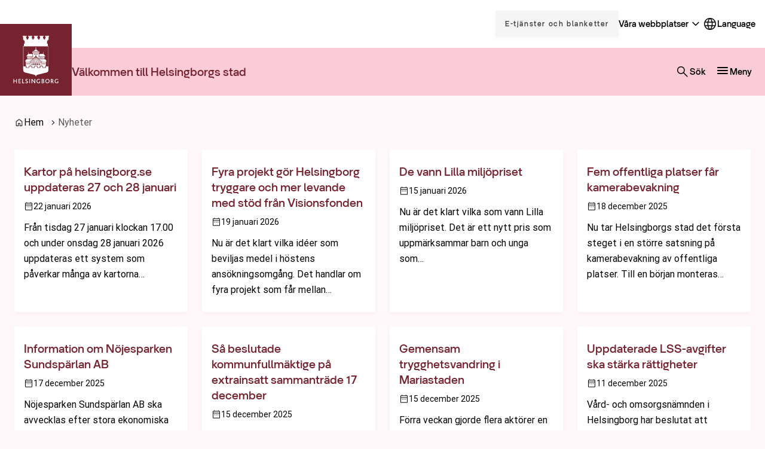

--- FILE ---
content_type: text/html; charset=UTF-8
request_url: https://helsingborg.se/nyheter/page/4/?paged=3
body_size: 29441
content:
<!DOCTYPE html>
<html lang="sv-SE">
  <head>
    <meta charset="utf-8">
    <meta name="viewport" content="width=device-width, initial-scale=1.0">
    <title>
      Nyheter | Sida 3 | Helsingborg.se
    </title>
    <meta name="pubdate" content="2025-10-29">
    <meta name="moddate" content="2025-11-21">
    <meta name="mobile-web-app-capable" content="yes">
    <meta name="format-detection" content="telephone=yes">
    <meta name="HandheldFriendly" content="true">
    <script>var ajaxurl = 'https://helsingborg.se/wp/wp-admin/admin-ajax.php';</script>
    <script type="application/ld+json">[]</script>
    <meta name="robots" content="noindex">
    <link rel="prev" href="https://helsingborg.se/nyheter/page/2/">
    <link rel="next" href="https://helsingborg.se/nyheter/page/4/">
    <meta name="description" content="Automatiskt genererade posttyper från inställningspanel.">
    <meta property="og:type" content="website">
    <meta property="og:locale" content="sv_SE">
    <meta property="og:site_name" content="Helsingborg.se">
    <meta property="og:title" content="Nyheter | Sida 3 | Helsingborg.se">
    <meta property="og:description" content="Automatiskt genererade posttyper från inställningspanel.">
    <meta property="og:url" content="https://helsingborg.se/nyheter/page/3/">
    <meta property="og:image" content="https://media.helsingborg.se/uploads/networks/1/2023/01/some-helsingborg-se.png">
    <meta property="og:image:width" content="1200">
    <meta property="og:image:height" content="630">
    <meta name="twitter:card" content="summary_large_image">
    <meta name="twitter:title" content="Nyheter | Sida 3 | Helsingborg.se">
    <meta name="twitter:description" content="Automatiskt genererade posttyper från inställningspanel.">
    <meta name="twitter:image" content="https://media.helsingborg.se/uploads/networks/1/2023/01/some-helsingborg-se.png">
    <script type="application/ld+json">{"@context":"https://schema.org","@graph":[{"@type":"WebSite","@id":"https://helsingborg.se/#/schema/WebSite","url":"https://helsingborg.se/","name":"Helsingborg.se","alternateName":"Helsingborgs stad","description":"Helsingborgs stad","inLanguage":"sv-SE","publisher":{"@type":"Organization","@id":"https://helsingborg.se/#/schema/Organization","name":"Helsingborgs stad","url":"https://helsingborg.se/","logo":{"@type":"ImageObject","url":"https://media.helsingborg.se/uploads/networks/1/2024/08/cropped-helsingborg_logo_a1_rgb_01.png","contentUrl":"https://media.helsingborg.se/uploads/networks/1/2024/08/cropped-helsingborg_logo_a1_rgb_01.png","width":512,"height":512,"contentSize":"29644"}}},{"@type":"CollectionPage","@id":"https://helsingborg.se/nyheter/page/3/","url":"https://helsingborg.se/nyheter/page/3/","name":"Nyheter | Sida 3 | Helsingborg.se","description":"Automatiskt genererade posttyper fr&aring;n inst&auml;llningspanel.","inLanguage":"sv-SE","isPartOf":{"@id":"https://helsingborg.se/#/schema/WebSite"},"breadcrumb":{"@type":"BreadcrumbList","@id":"https://helsingborg.se/#/schema/BreadcrumbList","itemListElement":[{"@type":"ListItem","position":1,"item":"https://helsingborg.se/","name":"Helsingborg.se"},{"@type":"ListItem","position":2,"name":"Nyheter"}]}}]}</script>
    <link rel='dns-prefetch' href='//media.helsingborg.se'>
    <link rel="alternate" type="application/rss+xml" title="Webbflöde för Helsingborg.se » Nyheter" href="https://helsingborg.se/nyheter/feed/">
    <style>#wpadminbar #wp-admin-bar-my-networks > .ab-item:first-child:before { content: "\f325"; top: 3px; }</style>
    <style>img:is([sizes=auto i],[sizes^="auto," i]){contain-intrinsic-size:3000px 1500px} </style>
    <link rel='stylesheet' id='litespeed-cache-dummy-css' integrity="sha384-BLTnaOD1WooHzU8e2xojA2rYtaZlaplU6r+lJ4+0S5nfZ8fpI/istZlKGf4YW8BE" crossorigin="anonymous" href='https://helsingborg.se/wp-content/plugins/litespeed-cache/assets/css/litespeed-dummy.css' media='all'>
    <link rel='stylesheet' id='css-styleguidecss-css' integrity="sha384-w7U10vuh4Dp0FEBxEZo/UvknjubLafiLPxbD53QAYKK61NEi36HdNMjZWq6obuEr" crossorigin="anonymous" href='https://helsingborg.se/wp-content/themes/municipio/assets/dist/css/styleguide.CVu7-voW.css' media='all'>
    <link rel='stylesheet' id='css-municipiocss-css' integrity="sha384-fekDNRZ0WFu/PIchn/U34c0BfKNEhqNo3/Ii+/nV+ptcrYScxEk7pgW3OW1l20rw" crossorigin="anonymous" href='https://helsingborg.se/wp-content/themes/municipio/assets/dist/css/municipio.BHaumi22.css' media='all'>
    <link rel='stylesheet' id='css-splidecss-css' integrity="sha384-cjRwgu/XtfvAZ101dATgIXpsAl59zhgwIA3xrCC2cCP+fgZB6P2nnuNambVkPVNG" crossorigin="anonymous" href='https://helsingborg.se/wp-content/themes/municipio/assets/dist/css/splide.BrGcmsgj.css' media='all'>
    <link rel='stylesheet' id='wp-block-library-css' href='https://helsingborg.se/wp/wp-includes/css/dist/block-library/style.min.css' media='all'>
    <style> .wp-block-button__link{color:#fff;background-color:#32373c;border-radius:9999px;box-shadow:none;text-decoration:none;padding:calc(.667em + 2px) calc(1.333em + 2px);font-size:1.125em}.wp-block-file__button{background:#32373c;color:#fff;text-decoration:none} </style>
    <link rel='stylesheet' id='mod-my-pages-styles-css' integrity="sha384-SWbgd0NKlVEK1xWcqgkL9F/PBj14uNldW0aAXZ1j75839coOYWo+3TfkU+M7QC+y" crossorigin="anonymous" href='https://helsingborg.se/wp-content/plugins/mod-my-pages/dist/css/mod-my-pages.4dcfac621457c9b86897.css' media='all'>
    <link rel='stylesheet' id='modularity-json-render-front-css' integrity="sha384-SZXTTmAej6KuWpdzR1JKJLJhT3ztwWgvycTFW2Apf9xz+JnND6GdTBju448XSAql" crossorigin="anonymous" href='https://helsingborg.se/wp-content/plugins/modularity-json-render/dist/css/modularity-json-render-front.4628b238.css' media='all'>
    <link rel='stylesheet' id='fonts-material-medium-roundedcss-css' integrity="sha384-4vKnqRp3+bajvcmJyAEsu83DVTdOxleX6kpqqwgNfvel114M9HymFzeoxPxz43wa" crossorigin="anonymous" href='https://helsingborg.se/wp-content/themes/municipio/assets/dist/fonts/material/medium/rounded.-PSX2y2r.css' media='all'>
    <link rel='stylesheet' id='css-modularity-contact-bannercss-css' integrity="sha384-RZQZIef+L9+7BGj4KKN4+y6wqfvQL+9JFsP88j36jm3ogXLGlPGI7A6orpjMZWQR" crossorigin="anonymous" href='https://helsingborg.se/wp-content/plugins/modularity-contact-banner/assets/dist/css/modularity-contact-banner.FbdDmEy6.css' media='all'>
    <link rel='stylesheet' id='api-volunteer-manager-integration-css-css' integrity="sha384-oec3yug1uRrKOcCnP1B+/Xqll1Eobriv2Xai2aYbElGVd6/E/56FQSWhZcpTRGl5" crossorigin="anonymous" href='https://helsingborg.se/wp-content/plugins/api-volunteer-manager-integration/dist/css/api-volunteer-manager-integration.b64c4ebf3bf0ccd90974.css' media='all'>
    <link rel='stylesheet' id='customer-feedback-css' integrity="sha384-T33Sa17y3gX+y/ZNEJSqjkoNPnxz+sny4br3E9H3rdHvHO5aOpG/QYRFLh/Bsrle" crossorigin="anonymous" href='https://helsingborg.se/wp-content/plugins/customer-feedback/dist/css/customer-feedback.550c4c23.css' media='all'>
    <link rel='stylesheet' id='event-integration-css' integrity="sha384-dcnNYbVoJfU8vbDn8WeuBxkzQrT2e9bAvjPF+b4ku1rEUzXYJ+of6opY4+pgeYad" crossorigin="anonymous" href='https://helsingborg.se/wp-content/plugins/api-event-manager-integration/dist/css/event-manager-integration.aec5f65c.css' media='all'>
    <link rel='stylesheet' id='css-modularitycss-css' integrity="sha384-b+sHCSsoDfXZ887jGmiv7S/8uyfO3BLQzQL0zrgkw93odn31ho7btPKtCPP8WKNM" crossorigin="anonymous" href='https://helsingborg.se/wp-content/themes/municipio/Modularity/assets/dist/css/modularity.CW1m4IPW.css' media='all'>
    <script integrity="sha384-vT0xsrWPQ3JMjk9+X3p3J4glfdqQsMBzYwpxS1LPybrkJs6kZDw7slFXJ2iUkUy4" crossorigin="anonymous" src="https://helsingborg.se/wp/wp-includes/js/jquery/jquery.min.js" id="jquery-core-js"></script>
    <script id="customer-feedback-js-extra">var feedback = {"comment_min_characters":"Kommentaren m\u00e5ste vara minst 15 tecken.","select_topic":"V\u00e4nligen v\u00e4lj ett \u00e4mne.","enter_email":"V\u00e4nligen ange en giltig epostadress."};</script>
    <script integrity="sha384-HRp5KrEeprXS9gFwjL6S+8XrF2ZyrgXHTA/7RLw2dby9mYdO6i4eA5IziHsTI2DY" crossorigin="anonymous" src="https://helsingborg.se/wp-content/plugins/customer-feedback/dist/js/customer-feedback.cdeb970d.js" id="customer-feedback-js"></script>
    <style>.s-post-type-page { --color-primary: #76232f; --color-primary-dark: #76232f; --color-primary-light: #e84c31; --color-secondary: #facad6; --color-secondary-dark: #e9b7c5; --color-secondary-light: #fddde5; --color-secondary-contrasting: #76232f; --color-background: #fff8fa; --color-background-complementary: #ffffff; --color-border-card: #f8dfe5; --color-border-divider: #f8dfe5; --color-border-outline: #f8dfe5; --color-border-input: #76232f; --color-link-visited: #035297; --color-link-visited-hover: #298ee6; --color-alpha: rgba(0, 0, 0, 0.42); --color-info: #e35205; --color-complementary: #f9bacb; --color-complementary-light: #facbd7; --color-complementary-lighter: #fddde5; --color-complementary-lightest: #fdedf2; --color-light: #ececec; --color-additional-1: #1e73be; --color-additional-2: #8224e3; --c-button-primary-color-contrasting: #ffffff; --c-button-secondary-color: #fabbcb; --c-button-secondary-color-contrasting: #76232f; --c-footer-subfooter-color-background: rgba(0, 0, 0, 0.07); --c-footer-subfooter-color-text: #ffffff; --c-footer-subfooter-color-separator: #ffffff; --c-divider-color-divider: #f8dfe5; } .s-post-type-page .s-nav-sidebar, .s-nav-sidebar .s-post-type-page, .s-post-type-page.s-nav-sidebar { --c-nav-v-color-contrasting: #76232f; --c-nav-v-color-contrasting-active: #000000; } .s-post-type-page .s-nav-drawer, .s-nav-drawer .s-post-type-page, .s-post-type-page.s-nav-drawer { --c-nav-v-color-contrasting: #76232f; --c-nav-v-background-active: rgba(0, 0, 0, 0.05); --c-nav-v-color-contrasting-active: #76232f; --c-nav-v-background-expanded: #f8dfe5; --c-nav-v-divider-color: rgba(255, 255, 255, 0.05); } .s-post-type-page .s-drawer-menu, .s-drawer-menu .s-post-type-page, .s-post-type-page.s-drawer-menu { --c-button-default-color: #76232f; } .s-post-type-page .s-nav-drawer-secondary, .s-nav-drawer-secondary .s-post-type-page, .s-post-type-page.s-nav-drawer-secondary { --c-nav-v-color-contrasting: #ffffff; --c-nav-v-background-active: rgba(0, 0, 0, 0.05); --c-nav-v-color-contrasting-active: #ffffff; } .s-post-type-page .s-nav-primary, .s-header-button, .s-nav-primary, .s-header-button .s-post-type-page, .s-post-type-page.s-nav-primary, .s-header-button { --c-nav-v-color-contrasting: #000000; --c-nav-v-color-contrasting-active: #090909; --c-nav-h-color-contrasting: #000000; --c-nav-h-color-contrasting-active: #090909; } .s-post-type-omsorg-och-stod { --color-primary: #76232f; --color-primary-dark: #76232f; --color-primary-light: #e84c31; --color-secondary: #facad6; --color-secondary-dark: #e9b7c5; --color-secondary-light: #fddde5; --color-secondary-contrasting: #76232f; --color-background: #fff8fa; --color-background-complementary: #ffffff; --color-border-card: #f8dfe5; --color-border-divider: #f8dfe5; --color-border-outline: #f8dfe5; --color-border-input: #76232f; --color-link-visited: #035297; --color-link-visited-hover: #298ee6; --color-alpha: rgba(0, 0, 0, 0.42); --color-info: #e35205; --color-complementary: #f9bacb; --color-complementary-light: #facbd7; --color-complementary-lighter: #fddde5; --color-complementary-lightest: #fdedf2; --color-light: #ececec; --color-additional-1: #1e73be; --color-additional-2: #8224e3; --c-button-primary-color-contrasting: #ffffff; --c-button-secondary-color: #fabbcb; --c-button-secondary-color-contrasting: #76232f; --c-footer-subfooter-color-background: rgba(0, 0, 0, 0.07); --c-footer-subfooter-color-text: #ffffff; --c-footer-subfooter-color-separator: #ffffff; --c-divider-color-divider: #f8dfe5; } .s-post-type-omsorg-och-stod .s-nav-sidebar, .s-nav-sidebar .s-post-type-omsorg-och-stod, .s-post-type-omsorg-och-stod.s-nav-sidebar { --c-nav-v-color-contrasting: #76232f; --c-nav-v-color-contrasting-active: #000000; } .s-post-type-omsorg-och-stod .s-nav-drawer, .s-nav-drawer .s-post-type-omsorg-och-stod, .s-post-type-omsorg-och-stod.s-nav-drawer { --c-nav-v-color-contrasting: #76232f; --c-nav-v-background-active: rgba(0, 0, 0, 0.05); --c-nav-v-color-contrasting-active: #76232f; --c-nav-v-background-expanded: #f8dfe5; --c-nav-v-divider-color: rgba(255, 255, 255, 0.05); } .s-post-type-omsorg-och-stod .s-drawer-menu, .s-drawer-menu .s-post-type-omsorg-och-stod, .s-post-type-omsorg-och-stod.s-drawer-menu { --c-button-default-color: #76232f; } .s-post-type-omsorg-och-stod .s-nav-drawer-secondary, .s-nav-drawer-secondary .s-post-type-omsorg-och-stod, .s-post-type-omsorg-och-stod.s-nav-drawer-secondary { --c-nav-v-color-contrasting: #ffffff; --c-nav-v-background-active: rgba(0, 0, 0, 0.05); --c-nav-v-color-contrasting-active: #ffffff; } .s-post-type-omsorg-och-stod .s-nav-primary, .s-header-button, .s-nav-primary, .s-header-button .s-post-type-omsorg-och-stod, .s-post-type-omsorg-och-stod.s-nav-primary, .s-header-button { --c-nav-v-color-contrasting: #000000; --c-nav-v-color-contrasting-active: #090909; --c-nav-h-color-contrasting: #000000; --c-nav-h-color-contrasting-active: #090909; } .s-post-type-uppleva-och-gora { --color-primary: #76232f; --color-primary-dark: #76232f; --color-primary-light: #e84c31; --color-secondary: #facad6; --color-secondary-dark: #e9b7c5; --color-secondary-light: #fddde5; --color-secondary-contrasting: #76232f; --color-background: #fff8fa; --color-background-complementary: #ffffff; --color-border-card: #f8dfe5; --color-border-divider: #f8dfe5; --color-border-outline: #f8dfe5; --color-border-input: #76232f; --color-link-visited: #035297; --color-link-visited-hover: #298ee6; --color-alpha: rgba(0, 0, 0, 0.42); --color-info: #e35205; --color-complementary: #f9bacb; --color-complementary-light: #facbd7; --color-complementary-lighter: #fddde5; --color-complementary-lightest: #fdedf2; --color-light: #ececec; --color-additional-1: #1e73be; --color-additional-2: #8224e3; --c-button-primary-color-contrasting: #ffffff; --c-button-secondary-color: #fabbcb; --c-button-secondary-color-contrasting: #76232f; --c-footer-subfooter-color-background: rgba(0, 0, 0, 0.07); --c-footer-subfooter-color-text: #ffffff; --c-footer-subfooter-color-separator: #ffffff; --c-divider-color-divider: #f8dfe5; } .s-post-type-uppleva-och-gora .s-nav-sidebar, .s-nav-sidebar .s-post-type-uppleva-och-gora, .s-post-type-uppleva-och-gora.s-nav-sidebar { --c-nav-v-color-contrasting: #76232f; --c-nav-v-color-contrasting-active: #000000; } .s-post-type-uppleva-och-gora .s-nav-drawer, .s-nav-drawer .s-post-type-uppleva-och-gora, .s-post-type-uppleva-och-gora.s-nav-drawer { --c-nav-v-color-contrasting: #76232f; --c-nav-v-background-active: rgba(0, 0, 0, 0.05); --c-nav-v-color-contrasting-active: #76232f; --c-nav-v-background-expanded: #f8dfe5; --c-nav-v-divider-color: rgba(255, 255, 255, 0.05); } .s-post-type-uppleva-och-gora .s-drawer-menu, .s-drawer-menu .s-post-type-uppleva-och-gora, .s-post-type-uppleva-och-gora.s-drawer-menu { --c-button-default-color: #76232f; } .s-post-type-uppleva-och-gora .s-nav-drawer-secondary, .s-nav-drawer-secondary .s-post-type-uppleva-och-gora, .s-post-type-uppleva-och-gora.s-nav-drawer-secondary { --c-nav-v-color-contrasting: #ffffff; --c-nav-v-background-active: rgba(0, 0, 0, 0.05); --c-nav-v-color-contrasting-active: #ffffff; } .s-post-type-uppleva-och-gora .s-nav-primary, .s-header-button, .s-nav-primary, .s-header-button .s-post-type-uppleva-och-gora, .s-post-type-uppleva-och-gora.s-nav-primary, .s-header-button { --c-nav-v-color-contrasting: #000000; --c-nav-v-color-contrasting-active: #090909; --c-nav-h-color-contrasting: #000000; --c-nav-h-color-contrasting-active: #090909; } .s-post-type-trafik-och-stadspla { --color-primary: #76232f; --color-primary-dark: #76232f; --color-primary-light: #e84c31; --color-secondary: #facad6; --color-secondary-dark: #e9b7c5; --color-secondary-light: #fddde5; --color-secondary-contrasting: #76232f; --color-background: #fff8fa; --color-background-complementary: #ffffff; --color-border-card: #f8dfe5; --color-border-divider: #f8dfe5; --color-border-outline: #f8dfe5; --color-border-input: #76232f; --color-link-visited: #035297; --color-link-visited-hover: #298ee6; --color-alpha: rgba(0, 0, 0, 0.42); --color-info: #e35205; --color-complementary: #f9bacb; --color-complementary-light: #facbd7; --color-complementary-lighter: #fddde5; --color-complementary-lightest: #fdedf2; --color-light: #ececec; --color-additional-1: #1e73be; --color-additional-2: #8224e3; --c-button-primary-color-contrasting: #ffffff; --c-button-secondary-color: #fabbcb; --c-button-secondary-color-contrasting: #76232f; --c-footer-subfooter-color-background: rgba(0, 0, 0, 0.07); --c-footer-subfooter-color-text: #ffffff; --c-footer-subfooter-color-separator: #ffffff; --c-divider-color-divider: #f8dfe5; } .s-post-type-trafik-och-stadspla .s-nav-sidebar, .s-nav-sidebar .s-post-type-trafik-och-stadspla, .s-post-type-trafik-och-stadspla.s-nav-sidebar { --c-nav-v-color-contrasting: #76232f; --c-nav-v-color-contrasting-active: #000000; } .s-post-type-trafik-och-stadspla .s-nav-drawer, .s-nav-drawer .s-post-type-trafik-och-stadspla, .s-post-type-trafik-och-stadspla.s-nav-drawer { --c-nav-v-color-contrasting: #76232f; --c-nav-v-background-active: rgba(0, 0, 0, 0.05); --c-nav-v-color-contrasting-active: #76232f; --c-nav-v-background-expanded: #f8dfe5; --c-nav-v-divider-color: rgba(255, 255, 255, 0.05); } .s-post-type-trafik-och-stadspla .s-drawer-menu, .s-drawer-menu .s-post-type-trafik-och-stadspla, .s-post-type-trafik-och-stadspla.s-drawer-menu { --c-button-default-color: #76232f; } .s-post-type-trafik-och-stadspla .s-nav-drawer-secondary, .s-nav-drawer-secondary .s-post-type-trafik-och-stadspla, .s-post-type-trafik-och-stadspla.s-nav-drawer-secondary { --c-nav-v-color-contrasting: #ffffff; --c-nav-v-background-active: rgba(0, 0, 0, 0.05); --c-nav-v-color-contrasting-active: #ffffff; } .s-post-type-trafik-och-stadspla .s-nav-primary, .s-header-button, .s-nav-primary, .s-header-button .s-post-type-trafik-och-stadspla, .s-post-type-trafik-och-stadspla.s-nav-primary, .s-header-button { --c-nav-v-color-contrasting: #000000; --c-nav-v-color-contrasting-active: #090909; --c-nav-h-color-contrasting: #000000; --c-nav-h-color-contrasting-active: #090909; } .s-post-type-kommun-och-politik { --color-primary: #76232f; --color-primary-dark: #76232f; --color-primary-light: #e84c31; --color-secondary: #facad6; --color-secondary-dark: #e9b7c5; --color-secondary-light: #fddde5; --color-secondary-contrasting: #76232f; --color-background: #fff8fa; --color-background-complementary: #ffffff; --color-border-card: #f8dfe5; --color-border-divider: #f8dfe5; --color-border-outline: #f8dfe5; --color-border-input: #76232f; --color-link-visited: #035297; --color-link-visited-hover: #298ee6; --color-alpha: rgba(0, 0, 0, 0.42); --color-info: #e35205; --color-complementary: #f9bacb; --color-complementary-light: #facbd7; --color-complementary-lighter: #fddde5; --color-complementary-lightest: #fdedf2; --color-light: #ececec; --color-additional-1: #1e73be; --color-additional-2: #8224e3; --c-button-primary-color-contrasting: #ffffff; --c-button-secondary-color: #fabbcb; --c-button-secondary-color-contrasting: #76232f; --c-footer-subfooter-color-background: rgba(0, 0, 0, 0.07); --c-footer-subfooter-color-text: #ffffff; --c-footer-subfooter-color-separator: #ffffff; --c-divider-color-divider: #f8dfe5; } .s-post-type-kommun-och-politik .s-nav-sidebar, .s-nav-sidebar .s-post-type-kommun-och-politik, .s-post-type-kommun-och-politik.s-nav-sidebar { --c-nav-v-color-contrasting: #76232f; --c-nav-v-color-contrasting-active: #000000; } .s-post-type-kommun-och-politik .s-nav-drawer, .s-nav-drawer .s-post-type-kommun-och-politik, .s-post-type-kommun-och-politik.s-nav-drawer { --c-nav-v-color-contrasting: #76232f; --c-nav-v-background-active: rgba(0, 0, 0, 0.05); --c-nav-v-color-contrasting-active: #76232f; --c-nav-v-background-expanded: #f8dfe5; --c-nav-v-divider-color: rgba(255, 255, 255, 0.05); } .s-post-type-kommun-och-politik .s-drawer-menu, .s-drawer-menu .s-post-type-kommun-och-politik, .s-post-type-kommun-och-politik.s-drawer-menu { --c-button-default-color: #76232f; } .s-post-type-kommun-och-politik .s-nav-drawer-secondary, .s-nav-drawer-secondary .s-post-type-kommun-och-politik, .s-post-type-kommun-och-politik.s-nav-drawer-secondary { --c-nav-v-color-contrasting: #ffffff; --c-nav-v-background-active: rgba(0, 0, 0, 0.05); --c-nav-v-color-contrasting-active: #ffffff; } .s-post-type-kommun-och-politik .s-nav-primary, .s-header-button, .s-nav-primary, .s-header-button .s-post-type-kommun-och-politik, .s-post-type-kommun-och-politik.s-nav-primary, .s-header-button { --c-nav-v-color-contrasting: #000000; --c-nav-v-color-contrasting-active: #090909; --c-nav-h-color-contrasting: #000000; --c-nav-h-color-contrasting-active: #090909; } .s-post-type-forskola-och-utbil { --color-primary: #76232f; --color-primary-dark: #76232f; --color-primary-light: #e84c31; --color-secondary: #facad6; --color-secondary-dark: #e9b7c5; --color-secondary-light: #fddde5; --color-secondary-contrasting: #76232f; --color-background: #fff8fa; --color-background-complementary: #ffffff; --color-border-card: #f8dfe5; --color-border-divider: #f8dfe5; --color-border-outline: #f8dfe5; --color-border-input: #76232f; --color-link-visited: #035297; --color-link-visited-hover: #298ee6; --color-alpha: rgba(0, 0, 0, 0.42); --color-info: #e35205; --color-complementary: #f9bacb; --color-complementary-light: #facbd7; --color-complementary-lighter: #fddde5; --color-complementary-lightest: #fdedf2; --color-light: #ececec; --color-additional-1: #1e73be; --color-additional-2: #8224e3; --c-button-primary-color-contrasting: #ffffff; --c-button-secondary-color: #fabbcb; --c-button-secondary-color-contrasting: #76232f; --c-footer-subfooter-color-background: rgba(0, 0, 0, 0.07); --c-footer-subfooter-color-text: #ffffff; --c-footer-subfooter-color-separator: #ffffff; --c-divider-color-divider: #f8dfe5; } .s-post-type-forskola-och-utbil .s-nav-sidebar, .s-nav-sidebar .s-post-type-forskola-och-utbil, .s-post-type-forskola-och-utbil.s-nav-sidebar { --c-nav-v-color-contrasting: #76232f; --c-nav-v-color-contrasting-active: #000000; } .s-post-type-forskola-och-utbil .s-nav-drawer, .s-nav-drawer .s-post-type-forskola-och-utbil, .s-post-type-forskola-och-utbil.s-nav-drawer { --c-nav-v-color-contrasting: #76232f; --c-nav-v-background-active: rgba(0, 0, 0, 0.05); --c-nav-v-color-contrasting-active: #76232f; --c-nav-v-background-expanded: #f8dfe5; --c-nav-v-divider-color: rgba(255, 255, 255, 0.05); } .s-post-type-forskola-och-utbil .s-drawer-menu, .s-drawer-menu .s-post-type-forskola-och-utbil, .s-post-type-forskola-och-utbil.s-drawer-menu { --c-button-default-color: #76232f; } .s-post-type-forskola-och-utbil .s-nav-drawer-secondary, .s-nav-drawer-secondary .s-post-type-forskola-och-utbil, .s-post-type-forskola-och-utbil.s-nav-drawer-secondary { --c-nav-v-color-contrasting: #ffffff; --c-nav-v-background-active: rgba(0, 0, 0, 0.05); --c-nav-v-color-contrasting-active: #ffffff; } .s-post-type-forskola-och-utbil .s-nav-primary, .s-header-button, .s-nav-primary, .s-header-button .s-post-type-forskola-och-utbil, .s-post-type-forskola-och-utbil.s-nav-primary, .s-header-button { --c-nav-v-color-contrasting: #000000; --c-nav-v-color-contrasting-active: #090909; --c-nav-h-color-contrasting: #000000; --c-nav-h-color-contrasting-active: #090909; } .s-post-type-bo-bygga-och-milja { --color-primary: #76232f; --color-primary-dark: #76232f; --color-primary-light: #e84c31; --color-secondary: #facad6; --color-secondary-dark: #e9b7c5; --color-secondary-light: #fddde5; --color-secondary-contrasting: #76232f; --color-background: #fff8fa; --color-background-complementary: #ffffff; --color-border-card: #f8dfe5; --color-border-divider: #f8dfe5; --color-border-outline: #f8dfe5; --color-border-input: #76232f; --color-link-visited: #035297; --color-link-visited-hover: #298ee6; --color-alpha: rgba(0, 0, 0, 0.42); --color-info: #e35205; --color-complementary: #f9bacb; --color-complementary-light: #facbd7; --color-complementary-lighter: #fddde5; --color-complementary-lightest: #fdedf2; --color-light: #ececec; --color-additional-1: #1e73be; --color-additional-2: #8224e3; --c-button-primary-color-contrasting: #ffffff; --c-button-secondary-color: #fabbcb; --c-button-secondary-color-contrasting: #76232f; --c-footer-subfooter-color-background: rgba(0, 0, 0, 0.07); --c-footer-subfooter-color-text: #ffffff; --c-footer-subfooter-color-separator: #ffffff; --c-divider-color-divider: #f8dfe5; } .s-post-type-bo-bygga-och-milja .s-nav-sidebar, .s-nav-sidebar .s-post-type-bo-bygga-och-milja, .s-post-type-bo-bygga-och-milja.s-nav-sidebar { --c-nav-v-color-contrasting: #76232f; --c-nav-v-color-contrasting-active: #000000; } .s-post-type-bo-bygga-och-milja .s-nav-drawer, .s-nav-drawer .s-post-type-bo-bygga-och-milja, .s-post-type-bo-bygga-och-milja.s-nav-drawer { --c-nav-v-color-contrasting: #76232f; --c-nav-v-background-active: rgba(0, 0, 0, 0.05); --c-nav-v-color-contrasting-active: #76232f; --c-nav-v-background-expanded: #f8dfe5; --c-nav-v-divider-color: rgba(255, 255, 255, 0.05); } .s-post-type-bo-bygga-och-milja .s-drawer-menu, .s-drawer-menu .s-post-type-bo-bygga-och-milja, .s-post-type-bo-bygga-och-milja.s-drawer-menu { --c-button-default-color: #76232f; } .s-post-type-bo-bygga-och-milja .s-nav-drawer-secondary, .s-nav-drawer-secondary .s-post-type-bo-bygga-och-milja, .s-post-type-bo-bygga-och-milja.s-nav-drawer-secondary { --c-nav-v-color-contrasting: #ffffff; --c-nav-v-background-active: rgba(0, 0, 0, 0.05); --c-nav-v-color-contrasting-active: #ffffff; } .s-post-type-bo-bygga-och-milja .s-nav-primary, .s-header-button, .s-nav-primary, .s-header-button .s-post-type-bo-bygga-och-milja, .s-post-type-bo-bygga-och-milja.s-nav-primary, .s-header-button { --c-nav-v-color-contrasting: #000000; --c-nav-v-color-contrasting-active: #090909; --c-nav-h-color-contrasting: #000000; --c-nav-h-color-contrasting-active: #090909; } .s-post-type-arbeta-i-helsingbor { --color-primary: #76232f; --color-primary-dark: #76232f; --color-primary-light: #e84c31; --color-secondary: #facad6; --color-secondary-dark: #e9b7c5; --color-secondary-light: #fddde5; --color-secondary-contrasting: #76232f; --color-background: #fff8fa; --color-background-complementary: #ffffff; --color-border-card: #f8dfe5; --color-border-divider: #f8dfe5; --color-border-outline: #f8dfe5; --color-border-input: #76232f; --color-link-visited: #035297; --color-link-visited-hover: #298ee6; --color-alpha: rgba(0, 0, 0, 0.42); --color-info: #e35205; --color-complementary: #f9bacb; --color-complementary-light: #facbd7; --color-complementary-lighter: #fddde5; --color-complementary-lightest: #fdedf2; --color-light: #ececec; --color-additional-1: #1e73be; --color-additional-2: #8224e3; --c-button-primary-color-contrasting: #ffffff; --c-button-secondary-color: #fabbcb; --c-button-secondary-color-contrasting: #76232f; --c-footer-subfooter-color-background: rgba(0, 0, 0, 0.07); --c-footer-subfooter-color-text: #ffffff; --c-footer-subfooter-color-separator: #ffffff; --c-divider-color-divider: #f8dfe5; } .s-post-type-arbeta-i-helsingbor .s-nav-sidebar, .s-nav-sidebar .s-post-type-arbeta-i-helsingbor, .s-post-type-arbeta-i-helsingbor.s-nav-sidebar { --c-nav-v-color-contrasting: #76232f; --c-nav-v-color-contrasting-active: #000000; } .s-post-type-arbeta-i-helsingbor .s-nav-drawer, .s-nav-drawer .s-post-type-arbeta-i-helsingbor, .s-post-type-arbeta-i-helsingbor.s-nav-drawer { --c-nav-v-color-contrasting: #76232f; --c-nav-v-background-active: rgba(0, 0, 0, 0.05); --c-nav-v-color-contrasting-active: #76232f; --c-nav-v-background-expanded: #f8dfe5; --c-nav-v-divider-color: rgba(255, 255, 255, 0.05); } .s-post-type-arbeta-i-helsingbor .s-drawer-menu, .s-drawer-menu .s-post-type-arbeta-i-helsingbor, .s-post-type-arbeta-i-helsingbor.s-drawer-menu { --c-button-default-color: #76232f; } .s-post-type-arbeta-i-helsingbor .s-nav-drawer-secondary, .s-nav-drawer-secondary .s-post-type-arbeta-i-helsingbor, .s-post-type-arbeta-i-helsingbor.s-nav-drawer-secondary { --c-nav-v-color-contrasting: #ffffff; --c-nav-v-background-active: rgba(0, 0, 0, 0.05); --c-nav-v-color-contrasting-active: #ffffff; } .s-post-type-arbeta-i-helsingbor .s-nav-primary, .s-header-button, .s-nav-primary, .s-header-button .s-post-type-arbeta-i-helsingbor, .s-post-type-arbeta-i-helsingbor.s-nav-primary, .s-header-button { --c-nav-v-color-contrasting: #000000; --c-nav-v-color-contrasting-active: #090909; --c-nav-h-color-contrasting: #000000; --c-nav-h-color-contrasting-active: #090909; } .s-post-type-foretagare { --color-primary: #1b365d; --color-primary-dark: #1b365d; --color-primary-light: #1b365d; --color-secondary: #e1ebf7; --color-secondary-dark: #d3e0f1; --color-secondary-light: #f1f5fa; --color-secondary-contrasting: #1b365d; --color-background: #f9fbfd; --color-background-complementary: #ffffff; --color-border-card: #d3e0f1; --color-border-divider: #ebe9e1; --color-border-outline: #ebe9e1; --color-border-input: #1b365d; --color-link: #21365b; --color-link-hover: #21485c; --color-link-active: #434e60; --color-link-visited: #09275c; --color-link-visited-hover: #09275c; --color-alpha: rgba(33, 55, 92, 0.4); --color-complementary: #c7d6ec; --color-complementary-light: #d5e0f0; --color-complementary-lighter: #e3ebf5; --color-complementary-lightest: #f0f5fa; --c-button-primary-color: #1b365d; --c-button-primary-color-contrasting: #e1ebf7; --c-button-secondary-color: #1b365d; --c-button-secondary-color-contrasting: #e1ebf7; --c-button-color: #e1ebf7; --c-footer-subfooter-color-background: rgba(0, 0, 0, 0.07); --c-footer-subfooter-color-text: #ffffff; --c-footer-subfooter-color-separator: #ffffff; --c-divider-color-divider: #f8dfe5; } .s-post-type-foretagare .s-nav-sidebar, .s-nav-sidebar .s-post-type-foretagare, .s-post-type-foretagare.s-nav-sidebar { --c-nav-v-background-active: rgba(0, 0, 0, 0.05); --c-nav-v-background-expanded: rgba(0, 0, 0, 0.04); } .s-post-type-foretagare .s-nav-drawer, .s-nav-drawer .s-post-type-foretagare, .s-post-type-foretagare.s-nav-drawer { --c-nav-v-color-contrasting: #1b365d; --c-nav-v-background-active: rgba(0, 0, 0, 0.05); --c-nav-v-color-contrasting-active: #1b365d; --c-nav-v-background-expanded: rgba(0, 0, 0, 0.04); } .s-post-type-foretagare .s-drawer-menu, .s-drawer-menu .s-post-type-foretagare, .s-post-type-foretagare.s-drawer-menu { --c-button-default-color: #1b365d; } .s-post-type-foretagare .s-nav-drawer-secondary, .s-nav-drawer-secondary .s-post-type-foretagare, .s-post-type-foretagare.s-nav-drawer-secondary { --c-nav-v-color-contrasting: #ffffff; --c-nav-v-color-contrasting-active: #ffffff; } .s-post-type-foretagare .s-nav-primary, .s-header-button, .s-nav-primary, .s-header-button .s-post-type-foretagare, .s-post-type-foretagare.s-nav-primary, .s-header-button { --c-nav-v-color-contrasting: #1b365d; --c-nav-h-color-contrasting: #1b365d; } .s-post-type-dromljus { --color-primary: #343333; --color-primary-dark: #770000; --color-primary-light: #dd3333; --color-primary-contrasting: #fffce7; --color-secondary: #343333; --color-secondary-dark: #b23700; --color-secondary-light: #fffce7; --color-secondary-contrasting: #f6eb61; --color-background: #fffce7; --color-background-complementary: #ffffff; --color-border-card: #f8f088; --color-border-divider: #f8f088; --color-border-outline: #f8f088; --color-border-input: #000000; --color-link: #000000; --color-link-hover: #242424; --color-link-visited: #3c3c3c; --color-alpha: rgba(117, 35, 48, 0.22); --color-complementary: #f9bacb; --color-complementary-light: #facbd7; --color-complementary-lighter: #faf5b0; --color-complementary-lightest: #fdedf2; --color-black: #000000; --color-white: #ffffff; --c-button-primary-color: #ea580c; --c-button-primary-color-contrasting: #ffffff; --c-button-secondary-color: #ea580c; --c-button-secondary-color-contrasting: #ffffff; --c-button-color: #fbf5b0; --c-button-color-contrasting: #000; --c-footer-subfooter-color-background: #000000; --c-footer-subfooter-color-text: #ffffff; --c-footer-subfooter-color-separator: #ffffff; --c-divider-color-divider: #fbf5b0; } .s-post-type-dromljus .s-nav-drawer, .s-nav-drawer .s-post-type-dromljus, .s-post-type-dromljus.s-nav-drawer { --c-nav-v-color-contrasting: #fffce7; --c-nav-v-color-contrasting-active: #000000; } .s-post-type-dromljus .s-drawer-menu, .s-drawer-menu .s-post-type-dromljus, .s-post-type-dromljus.s-drawer-menu { --c-button-default-color: #fffce7; } .s-post-type-dromljus .s-nav-primary, .s-header-button, .s-nav-primary, .s-header-button .s-post-type-dromljus, .s-post-type-dromljus.s-nav-primary, .s-header-button { --c-nav-h-color-contrasting: #fffce7; --c-nav-h-color-contrasting-active: #fffce7; }</style>
    <script type="application/ld+json">{"@context":"https:\/\/schema.org","@type":"WebSite","accessibilitySummary":"https:\/\/helsingborg.se\/tillganglighetsredogorelse","name":"Tillg\u00e4nglighetsredog\u00f6relse","description":"Det h\u00e4r \u00e4r tillg\u00e4nlighetsredog\u00f6relsen f\u00f6r webbplatsen."}</script>
    <link rel="icon" href="https://media.helsingborg.se/uploads/networks/1/2024/08/cropped-helsingborg_logo_a1_rgb_01.png" sizes="32x32">
    <link rel="icon" href="https://media.helsingborg.se/uploads/networks/1/2024/08/cropped-helsingborg_logo_a1_rgb_01-192x192.webp" sizes="192x192">
    <link rel="apple-touch-icon" href="https://media.helsingborg.se/uploads/networks/1/2024/08/cropped-helsingborg_logo_a1_rgb_01-180x180.webp">
    <meta name="msapplication-TileImage" content="https://media.helsingborg.se/uploads/networks/1/2024/08/cropped-helsingborg_logo_a1_rgb_01-270x270.webp">
    <style> .c-header.c-header--business .c-header__menu.c-header__menu--secondary .c-nav--depth-0>.c-nav__item>.c-nav__link { font-family: var(--font-family-heading); color: var(--color-secondary); } .c-header.c-header--business .c-header__menu.c-header__menu--secondary { background-color: var(--color-secondary); } .c-header__main-lower-area { position: unset !important; } #site-header-flexible-upper, #site-header-flexible-upper .c-header__main-upper-area-container, #site-header-flexible-upper .c-header__main-upper-area { pointer-events: none; } #site-header-flexible-upper .c-header__upper-right { pointer-events: all; } .c-card__heading { color: var(--color-primary); } .c-footer { border-top: none; } .c-footer:before { content: ""; display: block; width: 100%; height: clamp(100px, 16vw, 300px); background: url('https://media.helsingborg.se/uploads/networks/1/2023/11/skyline_helsingborg_helsingborgstegel_v2.svg'), var(--color-background); background-size: auto 101%; background-position: center; background-repeat: no-repeat; background-size: cover; }</style>
    <style> .has-text-align-center { margin-left: auto; margin-right: auto; } body.modal-cacsp-open.modal-cacsp-open-no-backdrop .modal-cacsp-position { z-index: 99999 !important; box-shadow: 0 0 80px rgba(0,0,0,.2) !important; } .modal-cacsp-btn.modal-cacsp-btn-settings { display: none !important; } #cookie-consent {display: none!important;} #menu-sidfotsmeny a { display: block; padding: 8px 16px; background: #eee; color: #000; } .modularity-mod-contact-banner {margin-bottom: 0 !important;} @keyframes changeTextAnimation { 0% { content: "Arbetsmarknadsförvaltningen"; } 5% { content: "[Namn på verksamheten]"; } 10% { content: "Fastighetsförvaltningen"; } 15% { content: "[Namn på verksamheten]"; } 20% { content: "Kulturförvaltningen"; } 25% { content: "[Namn på verksamheten]"; } 30% { content: "Miljöförvaltningen"; } 35% { content: "[Namn på verksamheten]"; } 40% { content: "Skol- och fritidsförvaltningen"; } 45% { content: "[Namn på verksamheten]"; } 50% { content: "Arbetsmarknadsförvaltningen"; } 55% { content: "[Namn på verksamheten]"; } 60% { content: "Socialförvaltningen"; } 65% { content: "[Namn på verksamheten]"; } 70% { content: "Stadsbyggnadsförvaltningen"; } 75% { content: "[Namn på verksamheten]"; } 80% { content: "Stadsledningsförvaltningen"; } 85% { content: "[Namn på verksamheten]"; } 90% { content: "Vård- och omsorgsförvaltningen."; } 100% { content: "[Namn på verksamheten]"; } } .forvaltningRotation::after { content: ""; animation: changeTextAnimation 30s linear infinite alternate; } #block-4 .t-block-container { background: linear-gradient(180deg, var(--color-complementary-lighter) 0%, var(--color-background) 100%) !important; } .c-slider.c-slider--10-3 .c-slider__container .c-slider__item__container, .c-slider.c-slider--16-9 .c-slider__container .c-slider__item__container, .c-slider.c-slider--36-7 .c-slider__container .c-slider__item__container, .c-slider.c-slider--4-3 .c-slider__container .c-slider__item__container { margin-top: auto; } .c-modal--assignment { max-width: 32.5rem; } width: 100%; } @container (min-width: 425px) { figure.c-image img { sizes: 100vw; } } @container (min-width: 768px) { figure.c-image img { sizes: 50vw; } } @container (min-width: 1024px) { figure.c-image img { sizes: 33vw; } } @container (min-width: 1440px) { figure.c-image img { sizes: 25vw; } }*/ #site-header-flexible-upper { background-color: transparent; } #site-header-flexible-upper.c-header { background-color: unset; } @media (min-width: 1247px) { .c-header__main-lower-area-container .c-header__lower-left .u-order--0 a figure { height: 120px; position: absolute; top: -40px; transition: height 0.3s ease, transform 0.3s ease; } #site-header-flexible-upper, #site-header-flexible-upper .c-header__main-upper-area-container, #site-header-flexible-upper .c-header__main-upper-area { pointer-events: none; } #site-header-flexible-upper .c-header__upper-right { pointer-events: all; } #site-header-flexible-lower::after { content: ""; position: absolute; width: 100%; height: 100%; display: block; transform: translateY(-100%); background-color: white; top: 0; left: 0; z-index: -1; } .c-header__main-lower-area-container .c-header__lower-left .u-order--0 { width: 120px; transition: width 0.3s ease; } .c-header__main-lower-area-container .c-header__lower-left .u-order--0.is-scrolled a figure { height: calc(var(--c-header-logotype-height, 6) * var(--base, 8px)); transform: translateY(40px); } .c-header__main-lower-area-container .c-header__lower-left .u-order--0.is-scrolled { width: calc(var(--c-header-logotype-height, 6) * var(--base, 8px)); } } .c-nav__item > .c-nav__item-wrapper > .c-nav__link, .c-header .c-nav, #drawer { font-family: var(--font-family-heading) !important; } .c-nav__item.is-current > .c-nav__item-wrapper > .c-nav__link { font-family: var(--h1-font-family) !important; } #mega-menu-trigger-open .c-button__label-text { display: inline-block !important; } #mega-menu-trigger-open .c-button__label-icon { transition: .2s ease-in-out; } #mega-menu-trigger-open[aria-pressed="true"] .c-button__label-icon { transform: rotate(180deg); } .single-foretagare #menu-mobile > li:not(.s-post-type-foretagare), .post-type-archive-foretagare #menu-mobile > li:not(.s-post-type-foretagare) { order: 1; } .c-drawer.c-drawer--duotone { background-color: #76232f !important; } .c-drawer.c-drawer--duotone .site-nav-mobile__secondary>.c-nav__item { --drawer-duotone-background: #76232f !important; }</style>

    <script>var _mtm = window._mtm = window._mtm || []; _mtm.push({'mtm.startTime': (new Date().getTime()), 'event': 'mtm.Start'}); (function() { var d=document, g=d.createElement('script'), s=d.getElementsByTagName('script')[0]; g.async=true; g.src='https://stats.helsingborg.se/js/container_5s8pnFok.js'; s.parentNode.insertBefore(g,s); })();</script>
    <script>function openPuzzleChat() { const button = document.querySelector('.pzl_render_class')?.querySelector('button'); button?.click(); }</script>
    <style>@font-face { font-display: swap; font-family: "helsingborg-sans-medium"; src: url("https://media.helsingborg.se/uploads/networks/1/2023/04/helsingborg-sans-medium.woff") format("woff"); font-weight: 100 900; }@font-face { font-display: swap; font-family: "helsingborg-sans-regular"; src: url("https://media.helsingborg.se/uploads/networks/1/2023/01/helsingborg-sans-regular.woff") format("woff"); font-weight: 100 900; }@font-face { font-display: swap; font-family: "helsingborg-sans-medium"; src: url("https://media.helsingborg.se/uploads/networks/1/2023/01/helsingborg-sans-medium.woff") format("woff"); font-weight: 100 900; } @font-face { font-family: 'Roboto'; font-style: italic; font-weight: 400; font-stretch: normal; font-display: swap; src: url(https://helsingborg.se/wp-content/fonts/roboto/89143ba36e5891595fa7b24cd4c4cdaf.woff) format('woff'); unicode-range: U+0460-052F, U+1C80-1C8A, U+20B4, U+2DE0-2DFF, U+A640-A69F, U+FE2E-FE2F; } @font-face { font-family: 'Roboto'; font-style: italic; font-weight: 400; font-stretch: normal; font-display: swap; src: url(https://helsingborg.se/wp-content/fonts/roboto/ead6c0f832633718673d508b60f84094.woff) format('woff'); unicode-range: U+0301, U+0400-045F, U+0490-0491, U+04B0-04B1, U+2116; } @font-face { font-family: 'Roboto'; font-style: italic; font-weight: 400; font-stretch: normal; font-display: swap; src: url(https://helsingborg.se/wp-content/fonts/roboto/db4062cdfb73419af41ff73bd8156ed0.woff) format('woff'); unicode-range: U+1F00-1FFF; } @font-face { font-family: 'Roboto'; font-style: italic; font-weight: 400; font-stretch: normal; font-display: swap; src: url(https://helsingborg.se/wp-content/fonts/roboto/dce184cfd5f0ac26504d2d5768d356bb.woff) format('woff'); unicode-range: U+0370-0377, U+037A-037F, U+0384-038A, U+038C, U+038E-03A1, U+03A3-03FF; } @font-face { font-family: 'Roboto'; font-style: italic; font-weight: 400; font-stretch: normal; font-display: swap; src: url(https://helsingborg.se/wp-content/fonts/roboto/586e57ab942484ed7e0293be26b5afa5.woff) format('woff'); unicode-range: U+0302-0303, U+0305, U+0307-0308, U+0310, U+0312, U+0315, U+031A, U+0326-0327, U+032C, U+032F-0330, U+0332-0333, U+0338, U+033A, U+0346, U+034D, U+0391-03A1, U+03A3-03A9, U+03B1-03C9, U+03D1, U+03D5-03D6, U+03F0-03F1, U+03F4-03F5, U+2016-2017, U+2034-2038, U+203C, U+2040, U+2043, U+2047, U+2050, U+2057, U+205F, U+2070-2071, U+2074-208E, U+2090-209C, U+20D0-20DC, U+20E1, U+20E5-20EF, U+2100-2112, U+2114-2115, U+2117-2121, U+2123-214F, U+2190, U+2192, U+2194-21AE, U+21B0-21E5, U+21F1-21F2, U+21F4-2211, U+2213-2214, U+2216-22FF, U+2308-230B, U+2310, U+2319, U+231C-2321, U+2336-237A, U+237C, U+2395, U+239B-23B7, U+23D0, U+23DC-23E1, U+2474-2475, U+25AF, U+25B3, U+25B7, U+25BD, U+25C1, U+25CA, U+25CC, U+25FB, U+266D-266F, U+27C0-27FF, U+2900-2AFF, U+2B0E-2B11, U+2B30-2B4C, U+2BFE, U+3030, U+FF5B, U+FF5D, U+1D400-1D7FF, U+1EE00-1EEFF; } @font-face { font-family: 'Roboto'; font-style: italic; font-weight: 400; font-stretch: normal; font-display: swap; src: url(https://helsingborg.se/wp-content/fonts/roboto/cfdc85e480977906885dd8baee687fa3.woff) format('woff'); unicode-range: U+0001-000C, U+000E-001F, U+007F-009F, U+20DD-20E0, U+20E2-20E4, U+2150-218F, U+2190, U+2192, U+2194-2199, U+21AF, U+21E6-21F0, U+21F3, U+2218-2219, U+2299, U+22C4-22C6, U+2300-243F, U+2440-244A, U+2460-24FF, U+25A0-27BF, U+2800-28FF, U+2921-2922, U+2981, U+29BF, U+29EB, U+2B00-2BFF, U+4DC0-4DFF, U+FFF9-FFFB, U+10140-1018E, U+10190-1019C, U+101A0, U+101D0-101FD, U+102E0-102FB, U+10E60-10E7E, U+1D2C0-1D2D3, U+1D2E0-1D37F, U+1F000-1F0FF, U+1F100-1F1AD, U+1F1E6-1F1FF, U+1F30D-1F30F, U+1F315, U+1F31C, U+1F31E, U+1F320-1F32C, U+1F336, U+1F378, U+1F37D, U+1F382, U+1F393-1F39F, U+1F3A7-1F3A8, U+1F3AC-1F3AF, U+1F3C2, U+1F3C4-1F3C6, U+1F3CA-1F3CE, U+1F3D4-1F3E0, U+1F3ED, U+1F3F1-1F3F3, U+1F3F5-1F3F7, U+1F408, U+1F415, U+1F41F, U+1F426, U+1F43F, U+1F441-1F442, U+1F444, U+1F446-1F449, U+1F44C-1F44E, U+1F453, U+1F46A, U+1F47D, U+1F4A3, U+1F4B0, U+1F4B3, U+1F4B9, U+1F4BB, U+1F4BF, U+1F4C8-1F4CB, U+1F4D6, U+1F4DA, U+1F4DF, U+1F4E3-1F4E6, U+1F4EA-1F4ED, U+1F4F7, U+1F4F9-1F4FB, U+1F4FD-1F4FE, U+1F503, U+1F507-1F50B, U+1F50D, U+1F512-1F513, U+1F53E-1F54A, U+1F54F-1F5FA, U+1F610, U+1F650-1F67F, U+1F687, U+1F68D, U+1F691, U+1F694, U+1F698, U+1F6AD, U+1F6B2, U+1F6B9-1F6BA, U+1F6BC, U+1F6C6-1F6CF, U+1F6D3-1F6D7, U+1F6E0-1F6EA, U+1F6F0-1F6F3, U+1F6F7-1F6FC, U+1F700-1F7FF, U+1F800-1F80B, U+1F810-1F847, U+1F850-1F859, U+1F860-1F887, U+1F890-1F8AD, U+1F8B0-1F8BB, U+1F8C0-1F8C1, U+1F900-1F90B, U+1F93B, U+1F946, U+1F984, U+1F996, U+1F9E9, U+1FA00-1FA6F, U+1FA70-1FA7C, U+1FA80-1FA89, U+1FA8F-1FAC6, U+1FACE-1FADC, U+1FADF-1FAE9, U+1FAF0-1FAF8, U+1FB00-1FBFF; } @font-face { font-family: 'Roboto'; font-style: italic; font-weight: 400; font-stretch: normal; font-display: swap; src: url(https://helsingborg.se/wp-content/fonts/roboto/573aaba2489f89782d3bcdbecbaed24d.woff) format('woff'); unicode-range: U+0102-0103, U+0110-0111, U+0128-0129, U+0168-0169, U+01A0-01A1, U+01AF-01B0, U+0300-0301, U+0303-0304, U+0308-0309, U+0323, U+0329, U+1EA0-1EF9, U+20AB; } @font-face { font-family: 'Roboto'; font-style: italic; font-weight: 400; font-stretch: normal; font-display: swap; src: url(https://helsingborg.se/wp-content/fonts/roboto/be429921e6ff6f0dfe9fc02cc91ca0e5.woff) format('woff'); unicode-range: U+0100-02BA, U+02BD-02C5, U+02C7-02CC, U+02CE-02D7, U+02DD-02FF, U+0304, U+0308, U+0329, U+1D00-1DBF, U+1E00-1E9F, U+1EF2-1EFF, U+2020, U+20A0-20AB, U+20AD-20C0, U+2113, U+2C60-2C7F, U+A720-A7FF; } @font-face { font-family: 'Roboto'; font-style: italic; font-weight: 400; font-stretch: normal; font-display: swap; src: url(https://helsingborg.se/wp-content/fonts/roboto/0a58f6fef226f7015912d2bf59aa1175.woff) format('woff'); unicode-range: U+0000-00FF, U+0131, U+0152-0153, U+02BB-02BC, U+02C6, U+02DA, U+02DC, U+0304, U+0308, U+0329, U+2000-206F, U+20AC, U+2122, U+2191, U+2193, U+2212, U+2215, U+FEFF, U+FFFD; } @font-face { font-family: 'Roboto'; font-style: normal; font-weight: 400; font-stretch: normal; font-display: swap; src: url(https://helsingborg.se/wp-content/fonts/roboto/3794b2d369417fcdbb130c17d903b877.woff) format('woff'); unicode-range: U+0460-052F, U+1C80-1C8A, U+20B4, U+2DE0-2DFF, U+A640-A69F, U+FE2E-FE2F; } @font-face { font-family: 'Roboto'; font-style: normal; font-weight: 400; font-stretch: normal; font-display: swap; src: url(https://helsingborg.se/wp-content/fonts/roboto/7ca74323ce8a0034adf09e5cb9299a48.woff) format('woff'); unicode-range: U+0301, U+0400-045F, U+0490-0491, U+04B0-04B1, U+2116; } @font-face { font-family: 'Roboto'; font-style: normal; font-weight: 400; font-stretch: normal; font-display: swap; src: url(https://helsingborg.se/wp-content/fonts/roboto/5ce15c6cd5b7a4e0c07e8e096ace61a5.woff) format('woff'); unicode-range: U+1F00-1FFF; } @font-face { font-family: 'Roboto'; font-style: normal; font-weight: 400; font-stretch: normal; font-display: swap; src: url(https://helsingborg.se/wp-content/fonts/roboto/3f26ac08451fdab50afc79b70ce4fbf5.woff) format('woff'); unicode-range: U+0370-0377, U+037A-037F, U+0384-038A, U+038C, U+038E-03A1, U+03A3-03FF; } @font-face { font-family: 'Roboto'; font-style: normal; font-weight: 400; font-stretch: normal; font-display: swap; src: url(https://helsingborg.se/wp-content/fonts/roboto/bfa49ffda2431db58e93b1036fcdbf1c.woff) format('woff'); unicode-range: U+0302-0303, U+0305, U+0307-0308, U+0310, U+0312, U+0315, U+031A, U+0326-0327, U+032C, U+032F-0330, U+0332-0333, U+0338, U+033A, U+0346, U+034D, U+0391-03A1, U+03A3-03A9, U+03B1-03C9, U+03D1, U+03D5-03D6, U+03F0-03F1, U+03F4-03F5, U+2016-2017, U+2034-2038, U+203C, U+2040, U+2043, U+2047, U+2050, U+2057, U+205F, U+2070-2071, U+2074-208E, U+2090-209C, U+20D0-20DC, U+20E1, U+20E5-20EF, U+2100-2112, U+2114-2115, U+2117-2121, U+2123-214F, U+2190, U+2192, U+2194-21AE, U+21B0-21E5, U+21F1-21F2, U+21F4-2211, U+2213-2214, U+2216-22FF, U+2308-230B, U+2310, U+2319, U+231C-2321, U+2336-237A, U+237C, U+2395, U+239B-23B7, U+23D0, U+23DC-23E1, U+2474-2475, U+25AF, U+25B3, U+25B7, U+25BD, U+25C1, U+25CA, U+25CC, U+25FB, U+266D-266F, U+27C0-27FF, U+2900-2AFF, U+2B0E-2B11, U+2B30-2B4C, U+2BFE, U+3030, U+FF5B, U+FF5D, U+1D400-1D7FF, U+1EE00-1EEFF; } @font-face { font-family: 'Roboto'; font-style: normal; font-weight: 400; font-stretch: normal; font-display: swap; src: url(https://helsingborg.se/wp-content/fonts/roboto/259c15a438da580493192ed05dc03984.woff) format('woff'); unicode-range: U+0001-000C, U+000E-001F, U+007F-009F, U+20DD-20E0, U+20E2-20E4, U+2150-218F, U+2190, U+2192, U+2194-2199, U+21AF, U+21E6-21F0, U+21F3, U+2218-2219, U+2299, U+22C4-22C6, U+2300-243F, U+2440-244A, U+2460-24FF, U+25A0-27BF, U+2800-28FF, U+2921-2922, U+2981, U+29BF, U+29EB, U+2B00-2BFF, U+4DC0-4DFF, U+FFF9-FFFB, U+10140-1018E, U+10190-1019C, U+101A0, U+101D0-101FD, U+102E0-102FB, U+10E60-10E7E, U+1D2C0-1D2D3, U+1D2E0-1D37F, U+1F000-1F0FF, U+1F100-1F1AD, U+1F1E6-1F1FF, U+1F30D-1F30F, U+1F315, U+1F31C, U+1F31E, U+1F320-1F32C, U+1F336, U+1F378, U+1F37D, U+1F382, U+1F393-1F39F, U+1F3A7-1F3A8, U+1F3AC-1F3AF, U+1F3C2, U+1F3C4-1F3C6, U+1F3CA-1F3CE, U+1F3D4-1F3E0, U+1F3ED, U+1F3F1-1F3F3, U+1F3F5-1F3F7, U+1F408, U+1F415, U+1F41F, U+1F426, U+1F43F, U+1F441-1F442, U+1F444, U+1F446-1F449, U+1F44C-1F44E, U+1F453, U+1F46A, U+1F47D, U+1F4A3, U+1F4B0, U+1F4B3, U+1F4B9, U+1F4BB, U+1F4BF, U+1F4C8-1F4CB, U+1F4D6, U+1F4DA, U+1F4DF, U+1F4E3-1F4E6, U+1F4EA-1F4ED, U+1F4F7, U+1F4F9-1F4FB, U+1F4FD-1F4FE, U+1F503, U+1F507-1F50B, U+1F50D, U+1F512-1F513, U+1F53E-1F54A, U+1F54F-1F5FA, U+1F610, U+1F650-1F67F, U+1F687, U+1F68D, U+1F691, U+1F694, U+1F698, U+1F6AD, U+1F6B2, U+1F6B9-1F6BA, U+1F6BC, U+1F6C6-1F6CF, U+1F6D3-1F6D7, U+1F6E0-1F6EA, U+1F6F0-1F6F3, U+1F6F7-1F6FC, U+1F700-1F7FF, U+1F800-1F80B, U+1F810-1F847, U+1F850-1F859, U+1F860-1F887, U+1F890-1F8AD, U+1F8B0-1F8BB, U+1F8C0-1F8C1, U+1F900-1F90B, U+1F93B, U+1F946, U+1F984, U+1F996, U+1F9E9, U+1FA00-1FA6F, U+1FA70-1FA7C, U+1FA80-1FA89, U+1FA8F-1FAC6, U+1FACE-1FADC, U+1FADF-1FAE9, U+1FAF0-1FAF8, U+1FB00-1FBFF; } @font-face { font-family: 'Roboto'; font-style: normal; font-weight: 400; font-stretch: normal; font-display: swap; src: url(https://helsingborg.se/wp-content/fonts/roboto/57a2e1a8e5496c605696f121a0e16f85.woff) format('woff'); unicode-range: U+0102-0103, U+0110-0111, U+0128-0129, U+0168-0169, U+01A0-01A1, U+01AF-01B0, U+0300-0301, U+0303-0304, U+0308-0309, U+0323, U+0329, U+1EA0-1EF9, U+20AB; } @font-face { font-family: 'Roboto'; font-style: normal; font-weight: 400; font-stretch: normal; font-display: swap; src: url(https://helsingborg.se/wp-content/fonts/roboto/a2c2fce0ab3c703c3acdd4120c695b59.woff) format('woff'); unicode-range: U+0100-02BA, U+02BD-02C5, U+02C7-02CC, U+02CE-02D7, U+02DD-02FF, U+0304, U+0308, U+0329, U+1D00-1DBF, U+1E00-1E9F, U+1EF2-1EFF, U+2020, U+20A0-20AB, U+20AD-20C0, U+2113, U+2C60-2C7F, U+A720-A7FF; } @font-face { font-family: 'Roboto'; font-style: normal; font-weight: 400; font-stretch: normal; font-display: swap; src: url(https://helsingborg.se/wp-content/fonts/roboto/cb2f859bbae22eea1ca9d0fbe1998dcb.woff) format('woff'); unicode-range: U+0000-00FF, U+0131, U+0152-0153, U+02BB-02BC, U+02C6, U+02DA, U+02DC, U+0304, U+0308, U+0329, U+2000-206F, U+20AC, U+2122, U+2191, U+2193, U+2212, U+2215, U+FEFF, U+FFFD; } @font-face { font-family: 'Roboto'; font-style: normal; font-weight: 500; font-stretch: normal; font-display: swap; src: url(https://helsingborg.se/wp-content/fonts/roboto/5b7484b000d83b1e86a76ca5b47cb2ed.woff) format('woff'); unicode-range: U+0460-052F, U+1C80-1C8A, U+20B4, U+2DE0-2DFF, U+A640-A69F, U+FE2E-FE2F; } @font-face { font-family: 'Roboto'; font-style: normal; font-weight: 500; font-stretch: normal; font-display: swap; src: url(https://helsingborg.se/wp-content/fonts/roboto/457ae6f0c1cb40f5ab8b9a82cebfbb7a.woff) format('woff'); unicode-range: U+0301, U+0400-045F, U+0490-0491, U+04B0-04B1, U+2116; } @font-face { font-family: 'Roboto'; font-style: normal; font-weight: 500; font-stretch: normal; font-display: swap; src: url(https://helsingborg.se/wp-content/fonts/roboto/67ba57a415271e63ae392803f79fdb0b.woff) format('woff'); unicode-range: U+1F00-1FFF; } @font-face { font-family: 'Roboto'; font-style: normal; font-weight: 500; font-stretch: normal; font-display: swap; src: url(https://helsingborg.se/wp-content/fonts/roboto/7c4494fdcfb9a0e1d63acf76728ad436.woff) format('woff'); unicode-range: U+0370-0377, U+037A-037F, U+0384-038A, U+038C, U+038E-03A1, U+03A3-03FF; } @font-face { font-family: 'Roboto'; font-style: normal; font-weight: 500; font-stretch: normal; font-display: swap; src: url(https://helsingborg.se/wp-content/fonts/roboto/8a193b441a5ba17c99716c4756089582.woff) format('woff'); unicode-range: U+0302-0303, U+0305, U+0307-0308, U+0310, U+0312, U+0315, U+031A, U+0326-0327, U+032C, U+032F-0330, U+0332-0333, U+0338, U+033A, U+0346, U+034D, U+0391-03A1, U+03A3-03A9, U+03B1-03C9, U+03D1, U+03D5-03D6, U+03F0-03F1, U+03F4-03F5, U+2016-2017, U+2034-2038, U+203C, U+2040, U+2043, U+2047, U+2050, U+2057, U+205F, U+2070-2071, U+2074-208E, U+2090-209C, U+20D0-20DC, U+20E1, U+20E5-20EF, U+2100-2112, U+2114-2115, U+2117-2121, U+2123-214F, U+2190, U+2192, U+2194-21AE, U+21B0-21E5, U+21F1-21F2, U+21F4-2211, U+2213-2214, U+2216-22FF, U+2308-230B, U+2310, U+2319, U+231C-2321, U+2336-237A, U+237C, U+2395, U+239B-23B7, U+23D0, U+23DC-23E1, U+2474-2475, U+25AF, U+25B3, U+25B7, U+25BD, U+25C1, U+25CA, U+25CC, U+25FB, U+266D-266F, U+27C0-27FF, U+2900-2AFF, U+2B0E-2B11, U+2B30-2B4C, U+2BFE, U+3030, U+FF5B, U+FF5D, U+1D400-1D7FF, U+1EE00-1EEFF; } @font-face { font-family: 'Roboto'; font-style: normal; font-weight: 500; font-stretch: normal; font-display: swap; src: url(https://helsingborg.se/wp-content/fonts/roboto/9a7181fdd0076b7a611323bb1137473f.woff) format('woff'); unicode-range: U+0001-000C, U+000E-001F, U+007F-009F, U+20DD-20E0, U+20E2-20E4, U+2150-218F, U+2190, U+2192, U+2194-2199, U+21AF, U+21E6-21F0, U+21F3, U+2218-2219, U+2299, U+22C4-22C6, U+2300-243F, U+2440-244A, U+2460-24FF, U+25A0-27BF, U+2800-28FF, U+2921-2922, U+2981, U+29BF, U+29EB, U+2B00-2BFF, U+4DC0-4DFF, U+FFF9-FFFB, U+10140-1018E, U+10190-1019C, U+101A0, U+101D0-101FD, U+102E0-102FB, U+10E60-10E7E, U+1D2C0-1D2D3, U+1D2E0-1D37F, U+1F000-1F0FF, U+1F100-1F1AD, U+1F1E6-1F1FF, U+1F30D-1F30F, U+1F315, U+1F31C, U+1F31E, U+1F320-1F32C, U+1F336, U+1F378, U+1F37D, U+1F382, U+1F393-1F39F, U+1F3A7-1F3A8, U+1F3AC-1F3AF, U+1F3C2, U+1F3C4-1F3C6, U+1F3CA-1F3CE, U+1F3D4-1F3E0, U+1F3ED, U+1F3F1-1F3F3, U+1F3F5-1F3F7, U+1F408, U+1F415, U+1F41F, U+1F426, U+1F43F, U+1F441-1F442, U+1F444, U+1F446-1F449, U+1F44C-1F44E, U+1F453, U+1F46A, U+1F47D, U+1F4A3, U+1F4B0, U+1F4B3, U+1F4B9, U+1F4BB, U+1F4BF, U+1F4C8-1F4CB, U+1F4D6, U+1F4DA, U+1F4DF, U+1F4E3-1F4E6, U+1F4EA-1F4ED, U+1F4F7, U+1F4F9-1F4FB, U+1F4FD-1F4FE, U+1F503, U+1F507-1F50B, U+1F50D, U+1F512-1F513, U+1F53E-1F54A, U+1F54F-1F5FA, U+1F610, U+1F650-1F67F, U+1F687, U+1F68D, U+1F691, U+1F694, U+1F698, U+1F6AD, U+1F6B2, U+1F6B9-1F6BA, U+1F6BC, U+1F6C6-1F6CF, U+1F6D3-1F6D7, U+1F6E0-1F6EA, U+1F6F0-1F6F3, U+1F6F7-1F6FC, U+1F700-1F7FF, U+1F800-1F80B, U+1F810-1F847, U+1F850-1F859, U+1F860-1F887, U+1F890-1F8AD, U+1F8B0-1F8BB, U+1F8C0-1F8C1, U+1F900-1F90B, U+1F93B, U+1F946, U+1F984, U+1F996, U+1F9E9, U+1FA00-1FA6F, U+1FA70-1FA7C, U+1FA80-1FA89, U+1FA8F-1FAC6, U+1FACE-1FADC, U+1FADF-1FAE9, U+1FAF0-1FAF8, U+1FB00-1FBFF; } @font-face { font-family: 'Roboto'; font-style: normal; font-weight: 500; font-stretch: normal; font-display: swap; src: url(https://helsingborg.se/wp-content/fonts/roboto/0568ec10ff0ada86996a304f168c11b2.woff) format('woff'); unicode-range: U+0102-0103, U+0110-0111, U+0128-0129, U+0168-0169, U+01A0-01A1, U+01AF-01B0, U+0300-0301, U+0303-0304, U+0308-0309, U+0323, U+0329, U+1EA0-1EF9, U+20AB; } @font-face { font-family: 'Roboto'; font-style: normal; font-weight: 500; font-stretch: normal; font-display: swap; src: url(https://helsingborg.se/wp-content/fonts/roboto/86b7a1c9354c3b1ef40916ff14989e09.woff) format('woff'); unicode-range: U+0100-02BA, U+02BD-02C5, U+02C7-02CC, U+02CE-02D7, U+02DD-02FF, U+0304, U+0308, U+0329, U+1D00-1DBF, U+1E00-1E9F, U+1EF2-1EFF, U+2020, U+20A0-20AB, U+20AD-20C0, U+2113, U+2C60-2C7F, U+A720-A7FF; } @font-face { font-family: 'Roboto'; font-style: normal; font-weight: 500; font-stretch: normal; font-display: swap; src: url(https://helsingborg.se/wp-content/fonts/roboto/14e4ee1961bea6fdb45cf49399f82874.woff) format('woff'); unicode-range: U+0000-00FF, U+0131, U+0152-0153, U+02BB-02BC, U+02C6, U+02DA, U+02DC, U+0304, U+0308, U+0329, U+2000-206F, U+20AC, U+2122, U+2191, U+2193, U+2212, U+2215, U+FEFF, U+FFFD; } @font-face { font-family: 'Roboto'; font-style: normal; font-weight: 700; font-stretch: normal; font-display: swap; src: url(https://helsingborg.se/wp-content/fonts/roboto/3d59bbdaf7dd91b125d4abc30705dc3b.woff) format('woff'); unicode-range: U+0460-052F, U+1C80-1C8A, U+20B4, U+2DE0-2DFF, U+A640-A69F, U+FE2E-FE2F; } @font-face { font-family: 'Roboto'; font-style: normal; font-weight: 700; font-stretch: normal; font-display: swap; src: url(https://helsingborg.se/wp-content/fonts/roboto/2c1ba9306e66e9e3e2bda3c2eddb2daf.woff) format('woff'); unicode-range: U+0301, U+0400-045F, U+0490-0491, U+04B0-04B1, U+2116; } @font-face { font-family: 'Roboto'; font-style: normal; font-weight: 700; font-stretch: normal; font-display: swap; src: url(https://helsingborg.se/wp-content/fonts/roboto/f1d834fe611f9fffeaa429640836ed97.woff) format('woff'); unicode-range: U+1F00-1FFF; } @font-face { font-family: 'Roboto'; font-style: normal; font-weight: 700; font-stretch: normal; font-display: swap; src: url(https://helsingborg.se/wp-content/fonts/roboto/44a36387f53061709aa108ad03716e4b.woff) format('woff'); unicode-range: U+0370-0377, U+037A-037F, U+0384-038A, U+038C, U+038E-03A1, U+03A3-03FF; } @font-face { font-family: 'Roboto'; font-style: normal; font-weight: 700; font-stretch: normal; font-display: swap; src: url(https://helsingborg.se/wp-content/fonts/roboto/2db6ae0a1e81efcfb0df604a0ca6cbc2.woff) format('woff'); unicode-range: U+0302-0303, U+0305, U+0307-0308, U+0310, U+0312, U+0315, U+031A, U+0326-0327, U+032C, U+032F-0330, U+0332-0333, U+0338, U+033A, U+0346, U+034D, U+0391-03A1, U+03A3-03A9, U+03B1-03C9, U+03D1, U+03D5-03D6, U+03F0-03F1, U+03F4-03F5, U+2016-2017, U+2034-2038, U+203C, U+2040, U+2043, U+2047, U+2050, U+2057, U+205F, U+2070-2071, U+2074-208E, U+2090-209C, U+20D0-20DC, U+20E1, U+20E5-20EF, U+2100-2112, U+2114-2115, U+2117-2121, U+2123-214F, U+2190, U+2192, U+2194-21AE, U+21B0-21E5, U+21F1-21F2, U+21F4-2211, U+2213-2214, U+2216-22FF, U+2308-230B, U+2310, U+2319, U+231C-2321, U+2336-237A, U+237C, U+2395, U+239B-23B7, U+23D0, U+23DC-23E1, U+2474-2475, U+25AF, U+25B3, U+25B7, U+25BD, U+25C1, U+25CA, U+25CC, U+25FB, U+266D-266F, U+27C0-27FF, U+2900-2AFF, U+2B0E-2B11, U+2B30-2B4C, U+2BFE, U+3030, U+FF5B, U+FF5D, U+1D400-1D7FF, U+1EE00-1EEFF; } @font-face { font-family: 'Roboto'; font-style: normal; font-weight: 700; font-stretch: normal; font-display: swap; src: url(https://helsingborg.se/wp-content/fonts/roboto/36bf05c2c1c20f12ef52037375525889.woff) format('woff'); unicode-range: U+0001-000C, U+000E-001F, U+007F-009F, U+20DD-20E0, U+20E2-20E4, U+2150-218F, U+2190, U+2192, U+2194-2199, U+21AF, U+21E6-21F0, U+21F3, U+2218-2219, U+2299, U+22C4-22C6, U+2300-243F, U+2440-244A, U+2460-24FF, U+25A0-27BF, U+2800-28FF, U+2921-2922, U+2981, U+29BF, U+29EB, U+2B00-2BFF, U+4DC0-4DFF, U+FFF9-FFFB, U+10140-1018E, U+10190-1019C, U+101A0, U+101D0-101FD, U+102E0-102FB, U+10E60-10E7E, U+1D2C0-1D2D3, U+1D2E0-1D37F, U+1F000-1F0FF, U+1F100-1F1AD, U+1F1E6-1F1FF, U+1F30D-1F30F, U+1F315, U+1F31C, U+1F31E, U+1F320-1F32C, U+1F336, U+1F378, U+1F37D, U+1F382, U+1F393-1F39F, U+1F3A7-1F3A8, U+1F3AC-1F3AF, U+1F3C2, U+1F3C4-1F3C6, U+1F3CA-1F3CE, U+1F3D4-1F3E0, U+1F3ED, U+1F3F1-1F3F3, U+1F3F5-1F3F7, U+1F408, U+1F415, U+1F41F, U+1F426, U+1F43F, U+1F441-1F442, U+1F444, U+1F446-1F449, U+1F44C-1F44E, U+1F453, U+1F46A, U+1F47D, U+1F4A3, U+1F4B0, U+1F4B3, U+1F4B9, U+1F4BB, U+1F4BF, U+1F4C8-1F4CB, U+1F4D6, U+1F4DA, U+1F4DF, U+1F4E3-1F4E6, U+1F4EA-1F4ED, U+1F4F7, U+1F4F9-1F4FB, U+1F4FD-1F4FE, U+1F503, U+1F507-1F50B, U+1F50D, U+1F512-1F513, U+1F53E-1F54A, U+1F54F-1F5FA, U+1F610, U+1F650-1F67F, U+1F687, U+1F68D, U+1F691, U+1F694, U+1F698, U+1F6AD, U+1F6B2, U+1F6B9-1F6BA, U+1F6BC, U+1F6C6-1F6CF, U+1F6D3-1F6D7, U+1F6E0-1F6EA, U+1F6F0-1F6F3, U+1F6F7-1F6FC, U+1F700-1F7FF, U+1F800-1F80B, U+1F810-1F847, U+1F850-1F859, U+1F860-1F887, U+1F890-1F8AD, U+1F8B0-1F8BB, U+1F8C0-1F8C1, U+1F900-1F90B, U+1F93B, U+1F946, U+1F984, U+1F996, U+1F9E9, U+1FA00-1FA6F, U+1FA70-1FA7C, U+1FA80-1FA89, U+1FA8F-1FAC6, U+1FACE-1FADC, U+1FADF-1FAE9, U+1FAF0-1FAF8, U+1FB00-1FBFF; } @font-face { font-family: 'Roboto'; font-style: normal; font-weight: 700; font-stretch: normal; font-display: swap; src: url(https://helsingborg.se/wp-content/fonts/roboto/fa7c9e4f0733e54fd6f762e3258f9374.woff) format('woff'); unicode-range: U+0102-0103, U+0110-0111, U+0128-0129, U+0168-0169, U+01A0-01A1, U+01AF-01B0, U+0300-0301, U+0303-0304, U+0308-0309, U+0323, U+0329, U+1EA0-1EF9, U+20AB; } @font-face { font-family: 'Roboto'; font-style: normal; font-weight: 700; font-stretch: normal; font-display: swap; src: url(https://helsingborg.se/wp-content/fonts/roboto/ed954a3a9e115a8069a0b0026c0a7999.woff) format('woff'); unicode-range: U+0100-02BA, U+02BD-02C5, U+02C7-02CC, U+02CE-02D7, U+02DD-02FF, U+0304, U+0308, U+0329, U+1D00-1DBF, U+1E00-1E9F, U+1EF2-1EFF, U+2020, U+20A0-20AB, U+20AD-20C0, U+2113, U+2C60-2C7F, U+A720-A7FF; } @font-face { font-family: 'Roboto'; font-style: normal; font-weight: 700; font-stretch: normal; font-display: swap; src: url(https://helsingborg.se/wp-content/fonts/roboto/5b9822afb1d0bc66ab9ed8aace358d66.woff) format('woff'); unicode-range: U+0000-00FF, U+0131, U+0152-0153, U+02BB-02BC, U+02C6, U+02DA, U+02DC, U+0304, U+0308, U+0329, U+2000-206F, U+20AC, U+2122, U+2191, U+2193, U+2212, U+2215, U+FEFF, U+FFFD; } @font-face { font-family: 'Roboto'; font-style: italic; font-weight: 400; font-stretch: normal; font-display: swap; src: url(https://helsingborg.se/wp-content/fonts/roboto/89143ba36e5891595fa7b24cd4c4cdaf.woff) format('woff'); unicode-range: U+0460-052F, U+1C80-1C8A, U+20B4, U+2DE0-2DFF, U+A640-A69F, U+FE2E-FE2F; } @font-face { font-family: 'Roboto'; font-style: italic; font-weight: 400; font-stretch: normal; font-display: swap; src: url(https://helsingborg.se/wp-content/fonts/roboto/ead6c0f832633718673d508b60f84094.woff) format('woff'); unicode-range: U+0301, U+0400-045F, U+0490-0491, U+04B0-04B1, U+2116; } @font-face { font-family: 'Roboto'; font-style: italic; font-weight: 400; font-stretch: normal; font-display: swap; src: url(https://helsingborg.se/wp-content/fonts/roboto/db4062cdfb73419af41ff73bd8156ed0.woff) format('woff'); unicode-range: U+1F00-1FFF; } @font-face { font-family: 'Roboto'; font-style: italic; font-weight: 400; font-stretch: normal; font-display: swap; src: url(https://helsingborg.se/wp-content/fonts/roboto/dce184cfd5f0ac26504d2d5768d356bb.woff) format('woff'); unicode-range: U+0370-0377, U+037A-037F, U+0384-038A, U+038C, U+038E-03A1, U+03A3-03FF; } @font-face { font-family: 'Roboto'; font-style: italic; font-weight: 400; font-stretch: normal; font-display: swap; src: url(https://helsingborg.se/wp-content/fonts/roboto/586e57ab942484ed7e0293be26b5afa5.woff) format('woff'); unicode-range: U+0302-0303, U+0305, U+0307-0308, U+0310, U+0312, U+0315, U+031A, U+0326-0327, U+032C, U+032F-0330, U+0332-0333, U+0338, U+033A, U+0346, U+034D, U+0391-03A1, U+03A3-03A9, U+03B1-03C9, U+03D1, U+03D5-03D6, U+03F0-03F1, U+03F4-03F5, U+2016-2017, U+2034-2038, U+203C, U+2040, U+2043, U+2047, U+2050, U+2057, U+205F, U+2070-2071, U+2074-208E, U+2090-209C, U+20D0-20DC, U+20E1, U+20E5-20EF, U+2100-2112, U+2114-2115, U+2117-2121, U+2123-214F, U+2190, U+2192, U+2194-21AE, U+21B0-21E5, U+21F1-21F2, U+21F4-2211, U+2213-2214, U+2216-22FF, U+2308-230B, U+2310, U+2319, U+231C-2321, U+2336-237A, U+237C, U+2395, U+239B-23B7, U+23D0, U+23DC-23E1, U+2474-2475, U+25AF, U+25B3, U+25B7, U+25BD, U+25C1, U+25CA, U+25CC, U+25FB, U+266D-266F, U+27C0-27FF, U+2900-2AFF, U+2B0E-2B11, U+2B30-2B4C, U+2BFE, U+3030, U+FF5B, U+FF5D, U+1D400-1D7FF, U+1EE00-1EEFF; } @font-face { font-family: 'Roboto'; font-style: italic; font-weight: 400; font-stretch: normal; font-display: swap; src: url(https://helsingborg.se/wp-content/fonts/roboto/cfdc85e480977906885dd8baee687fa3.woff) format('woff'); unicode-range: U+0001-000C, U+000E-001F, U+007F-009F, U+20DD-20E0, U+20E2-20E4, U+2150-218F, U+2190, U+2192, U+2194-2199, U+21AF, U+21E6-21F0, U+21F3, U+2218-2219, U+2299, U+22C4-22C6, U+2300-243F, U+2440-244A, U+2460-24FF, U+25A0-27BF, U+2800-28FF, U+2921-2922, U+2981, U+29BF, U+29EB, U+2B00-2BFF, U+4DC0-4DFF, U+FFF9-FFFB, U+10140-1018E, U+10190-1019C, U+101A0, U+101D0-101FD, U+102E0-102FB, U+10E60-10E7E, U+1D2C0-1D2D3, U+1D2E0-1D37F, U+1F000-1F0FF, U+1F100-1F1AD, U+1F1E6-1F1FF, U+1F30D-1F30F, U+1F315, U+1F31C, U+1F31E, U+1F320-1F32C, U+1F336, U+1F378, U+1F37D, U+1F382, U+1F393-1F39F, U+1F3A7-1F3A8, U+1F3AC-1F3AF, U+1F3C2, U+1F3C4-1F3C6, U+1F3CA-1F3CE, U+1F3D4-1F3E0, U+1F3ED, U+1F3F1-1F3F3, U+1F3F5-1F3F7, U+1F408, U+1F415, U+1F41F, U+1F426, U+1F43F, U+1F441-1F442, U+1F444, U+1F446-1F449, U+1F44C-1F44E, U+1F453, U+1F46A, U+1F47D, U+1F4A3, U+1F4B0, U+1F4B3, U+1F4B9, U+1F4BB, U+1F4BF, U+1F4C8-1F4CB, U+1F4D6, U+1F4DA, U+1F4DF, U+1F4E3-1F4E6, U+1F4EA-1F4ED, U+1F4F7, U+1F4F9-1F4FB, U+1F4FD-1F4FE, U+1F503, U+1F507-1F50B, U+1F50D, U+1F512-1F513, U+1F53E-1F54A, U+1F54F-1F5FA, U+1F610, U+1F650-1F67F, U+1F687, U+1F68D, U+1F691, U+1F694, U+1F698, U+1F6AD, U+1F6B2, U+1F6B9-1F6BA, U+1F6BC, U+1F6C6-1F6CF, U+1F6D3-1F6D7, U+1F6E0-1F6EA, U+1F6F0-1F6F3, U+1F6F7-1F6FC, U+1F700-1F7FF, U+1F800-1F80B, U+1F810-1F847, U+1F850-1F859, U+1F860-1F887, U+1F890-1F8AD, U+1F8B0-1F8BB, U+1F8C0-1F8C1, U+1F900-1F90B, U+1F93B, U+1F946, U+1F984, U+1F996, U+1F9E9, U+1FA00-1FA6F, U+1FA70-1FA7C, U+1FA80-1FA89, U+1FA8F-1FAC6, U+1FACE-1FADC, U+1FADF-1FAE9, U+1FAF0-1FAF8, U+1FB00-1FBFF; } @font-face { font-family: 'Roboto'; font-style: italic; font-weight: 400; font-stretch: normal; font-display: swap; src: url(https://helsingborg.se/wp-content/fonts/roboto/573aaba2489f89782d3bcdbecbaed24d.woff) format('woff'); unicode-range: U+0102-0103, U+0110-0111, U+0128-0129, U+0168-0169, U+01A0-01A1, U+01AF-01B0, U+0300-0301, U+0303-0304, U+0308-0309, U+0323, U+0329, U+1EA0-1EF9, U+20AB; } @font-face { font-family: 'Roboto'; font-style: italic; font-weight: 400; font-stretch: normal; font-display: swap; src: url(https://helsingborg.se/wp-content/fonts/roboto/be429921e6ff6f0dfe9fc02cc91ca0e5.woff) format('woff'); unicode-range: U+0100-02BA, U+02BD-02C5, U+02C7-02CC, U+02CE-02D7, U+02DD-02FF, U+0304, U+0308, U+0329, U+1D00-1DBF, U+1E00-1E9F, U+1EF2-1EFF, U+2020, U+20A0-20AB, U+20AD-20C0, U+2113, U+2C60-2C7F, U+A720-A7FF; } @font-face { font-family: 'Roboto'; font-style: italic; font-weight: 400; font-stretch: normal; font-display: swap; src: url(https://helsingborg.se/wp-content/fonts/roboto/0a58f6fef226f7015912d2bf59aa1175.woff) format('woff'); unicode-range: U+0000-00FF, U+0131, U+0152-0153, U+02BB-02BC, U+02C6, U+02DA, U+02DC, U+0304, U+0308, U+0329, U+2000-206F, U+20AC, U+2122, U+2191, U+2193, U+2212, U+2215, U+FEFF, U+FFFD; } @font-face { font-family: 'Roboto'; font-style: normal; font-weight: 400; font-stretch: normal; font-display: swap; src: url(https://helsingborg.se/wp-content/fonts/roboto/3794b2d369417fcdbb130c17d903b877.woff) format('woff'); unicode-range: U+0460-052F, U+1C80-1C8A, U+20B4, U+2DE0-2DFF, U+A640-A69F, U+FE2E-FE2F; } @font-face { font-family: 'Roboto'; font-style: normal; font-weight: 400; font-stretch: normal; font-display: swap; src: url(https://helsingborg.se/wp-content/fonts/roboto/7ca74323ce8a0034adf09e5cb9299a48.woff) format('woff'); unicode-range: U+0301, U+0400-045F, U+0490-0491, U+04B0-04B1, U+2116; } @font-face { font-family: 'Roboto'; font-style: normal; font-weight: 400; font-stretch: normal; font-display: swap; src: url(https://helsingborg.se/wp-content/fonts/roboto/5ce15c6cd5b7a4e0c07e8e096ace61a5.woff) format('woff'); unicode-range: U+1F00-1FFF; } @font-face { font-family: 'Roboto'; font-style: normal; font-weight: 400; font-stretch: normal; font-display: swap; src: url(https://helsingborg.se/wp-content/fonts/roboto/3f26ac08451fdab50afc79b70ce4fbf5.woff) format('woff'); unicode-range: U+0370-0377, U+037A-037F, U+0384-038A, U+038C, U+038E-03A1, U+03A3-03FF; } @font-face { font-family: 'Roboto'; font-style: normal; font-weight: 400; font-stretch: normal; font-display: swap; src: url(https://helsingborg.se/wp-content/fonts/roboto/bfa49ffda2431db58e93b1036fcdbf1c.woff) format('woff'); unicode-range: U+0302-0303, U+0305, U+0307-0308, U+0310, U+0312, U+0315, U+031A, U+0326-0327, U+032C, U+032F-0330, U+0332-0333, U+0338, U+033A, U+0346, U+034D, U+0391-03A1, U+03A3-03A9, U+03B1-03C9, U+03D1, U+03D5-03D6, U+03F0-03F1, U+03F4-03F5, U+2016-2017, U+2034-2038, U+203C, U+2040, U+2043, U+2047, U+2050, U+2057, U+205F, U+2070-2071, U+2074-208E, U+2090-209C, U+20D0-20DC, U+20E1, U+20E5-20EF, U+2100-2112, U+2114-2115, U+2117-2121, U+2123-214F, U+2190, U+2192, U+2194-21AE, U+21B0-21E5, U+21F1-21F2, U+21F4-2211, U+2213-2214, U+2216-22FF, U+2308-230B, U+2310, U+2319, U+231C-2321, U+2336-237A, U+237C, U+2395, U+239B-23B7, U+23D0, U+23DC-23E1, U+2474-2475, U+25AF, U+25B3, U+25B7, U+25BD, U+25C1, U+25CA, U+25CC, U+25FB, U+266D-266F, U+27C0-27FF, U+2900-2AFF, U+2B0E-2B11, U+2B30-2B4C, U+2BFE, U+3030, U+FF5B, U+FF5D, U+1D400-1D7FF, U+1EE00-1EEFF; } @font-face { font-family: 'Roboto'; font-style: normal; font-weight: 400; font-stretch: normal; font-display: swap; src: url(https://helsingborg.se/wp-content/fonts/roboto/259c15a438da580493192ed05dc03984.woff) format('woff'); unicode-range: U+0001-000C, U+000E-001F, U+007F-009F, U+20DD-20E0, U+20E2-20E4, U+2150-218F, U+2190, U+2192, U+2194-2199, U+21AF, U+21E6-21F0, U+21F3, U+2218-2219, U+2299, U+22C4-22C6, U+2300-243F, U+2440-244A, U+2460-24FF, U+25A0-27BF, U+2800-28FF, U+2921-2922, U+2981, U+29BF, U+29EB, U+2B00-2BFF, U+4DC0-4DFF, U+FFF9-FFFB, U+10140-1018E, U+10190-1019C, U+101A0, U+101D0-101FD, U+102E0-102FB, U+10E60-10E7E, U+1D2C0-1D2D3, U+1D2E0-1D37F, U+1F000-1F0FF, U+1F100-1F1AD, U+1F1E6-1F1FF, U+1F30D-1F30F, U+1F315, U+1F31C, U+1F31E, U+1F320-1F32C, U+1F336, U+1F378, U+1F37D, U+1F382, U+1F393-1F39F, U+1F3A7-1F3A8, U+1F3AC-1F3AF, U+1F3C2, U+1F3C4-1F3C6, U+1F3CA-1F3CE, U+1F3D4-1F3E0, U+1F3ED, U+1F3F1-1F3F3, U+1F3F5-1F3F7, U+1F408, U+1F415, U+1F41F, U+1F426, U+1F43F, U+1F441-1F442, U+1F444, U+1F446-1F449, U+1F44C-1F44E, U+1F453, U+1F46A, U+1F47D, U+1F4A3, U+1F4B0, U+1F4B3, U+1F4B9, U+1F4BB, U+1F4BF, U+1F4C8-1F4CB, U+1F4D6, U+1F4DA, U+1F4DF, U+1F4E3-1F4E6, U+1F4EA-1F4ED, U+1F4F7, U+1F4F9-1F4FB, U+1F4FD-1F4FE, U+1F503, U+1F507-1F50B, U+1F50D, U+1F512-1F513, U+1F53E-1F54A, U+1F54F-1F5FA, U+1F610, U+1F650-1F67F, U+1F687, U+1F68D, U+1F691, U+1F694, U+1F698, U+1F6AD, U+1F6B2, U+1F6B9-1F6BA, U+1F6BC, U+1F6C6-1F6CF, U+1F6D3-1F6D7, U+1F6E0-1F6EA, U+1F6F0-1F6F3, U+1F6F7-1F6FC, U+1F700-1F7FF, U+1F800-1F80B, U+1F810-1F847, U+1F850-1F859, U+1F860-1F887, U+1F890-1F8AD, U+1F8B0-1F8BB, U+1F8C0-1F8C1, U+1F900-1F90B, U+1F93B, U+1F946, U+1F984, U+1F996, U+1F9E9, U+1FA00-1FA6F, U+1FA70-1FA7C, U+1FA80-1FA89, U+1FA8F-1FAC6, U+1FACE-1FADC, U+1FADF-1FAE9, U+1FAF0-1FAF8, U+1FB00-1FBFF; } @font-face { font-family: 'Roboto'; font-style: normal; font-weight: 400; font-stretch: normal; font-display: swap; src: url(https://helsingborg.se/wp-content/fonts/roboto/57a2e1a8e5496c605696f121a0e16f85.woff) format('woff'); unicode-range: U+0102-0103, U+0110-0111, U+0128-0129, U+0168-0169, U+01A0-01A1, U+01AF-01B0, U+0300-0301, U+0303-0304, U+0308-0309, U+0323, U+0329, U+1EA0-1EF9, U+20AB; } @font-face { font-family: 'Roboto'; font-style: normal; font-weight: 400; font-stretch: normal; font-display: swap; src: url(https://helsingborg.se/wp-content/fonts/roboto/a2c2fce0ab3c703c3acdd4120c695b59.woff) format('woff'); unicode-range: U+0100-02BA, U+02BD-02C5, U+02C7-02CC, U+02CE-02D7, U+02DD-02FF, U+0304, U+0308, U+0329, U+1D00-1DBF, U+1E00-1E9F, U+1EF2-1EFF, U+2020, U+20A0-20AB, U+20AD-20C0, U+2113, U+2C60-2C7F, U+A720-A7FF; } @font-face { font-family: 'Roboto'; font-style: normal; font-weight: 400; font-stretch: normal; font-display: swap; src: url(https://helsingborg.se/wp-content/fonts/roboto/cb2f859bbae22eea1ca9d0fbe1998dcb.woff) format('woff'); unicode-range: U+0000-00FF, U+0131, U+0152-0153, U+02BB-02BC, U+02C6, U+02DA, U+02DC, U+0304, U+0308, U+0329, U+2000-206F, U+20AC, U+2122, U+2191, U+2193, U+2212, U+2215, U+FEFF, U+FFFD; } @font-face { font-family: 'Roboto'; font-style: normal; font-weight: 500; font-stretch: normal; font-display: swap; src: url(https://helsingborg.se/wp-content/fonts/roboto/5b7484b000d83b1e86a76ca5b47cb2ed.woff) format('woff'); unicode-range: U+0460-052F, U+1C80-1C8A, U+20B4, U+2DE0-2DFF, U+A640-A69F, U+FE2E-FE2F; } @font-face { font-family: 'Roboto'; font-style: normal; font-weight: 500; font-stretch: normal; font-display: swap; src: url(https://helsingborg.se/wp-content/fonts/roboto/457ae6f0c1cb40f5ab8b9a82cebfbb7a.woff) format('woff'); unicode-range: U+0301, U+0400-045F, U+0490-0491, U+04B0-04B1, U+2116; } @font-face { font-family: 'Roboto'; font-style: normal; font-weight: 500; font-stretch: normal; font-display: swap; src: url(https://helsingborg.se/wp-content/fonts/roboto/67ba57a415271e63ae392803f79fdb0b.woff) format('woff'); unicode-range: U+1F00-1FFF; } @font-face { font-family: 'Roboto'; font-style: normal; font-weight: 500; font-stretch: normal; font-display: swap; src: url(https://helsingborg.se/wp-content/fonts/roboto/7c4494fdcfb9a0e1d63acf76728ad436.woff) format('woff'); unicode-range: U+0370-0377, U+037A-037F, U+0384-038A, U+038C, U+038E-03A1, U+03A3-03FF; } @font-face { font-family: 'Roboto'; font-style: normal; font-weight: 500; font-stretch: normal; font-display: swap; src: url(https://helsingborg.se/wp-content/fonts/roboto/8a193b441a5ba17c99716c4756089582.woff) format('woff'); unicode-range: U+0302-0303, U+0305, U+0307-0308, U+0310, U+0312, U+0315, U+031A, U+0326-0327, U+032C, U+032F-0330, U+0332-0333, U+0338, U+033A, U+0346, U+034D, U+0391-03A1, U+03A3-03A9, U+03B1-03C9, U+03D1, U+03D5-03D6, U+03F0-03F1, U+03F4-03F5, U+2016-2017, U+2034-2038, U+203C, U+2040, U+2043, U+2047, U+2050, U+2057, U+205F, U+2070-2071, U+2074-208E, U+2090-209C, U+20D0-20DC, U+20E1, U+20E5-20EF, U+2100-2112, U+2114-2115, U+2117-2121, U+2123-214F, U+2190, U+2192, U+2194-21AE, U+21B0-21E5, U+21F1-21F2, U+21F4-2211, U+2213-2214, U+2216-22FF, U+2308-230B, U+2310, U+2319, U+231C-2321, U+2336-237A, U+237C, U+2395, U+239B-23B7, U+23D0, U+23DC-23E1, U+2474-2475, U+25AF, U+25B3, U+25B7, U+25BD, U+25C1, U+25CA, U+25CC, U+25FB, U+266D-266F, U+27C0-27FF, U+2900-2AFF, U+2B0E-2B11, U+2B30-2B4C, U+2BFE, U+3030, U+FF5B, U+FF5D, U+1D400-1D7FF, U+1EE00-1EEFF; } @font-face { font-family: 'Roboto'; font-style: normal; font-weight: 500; font-stretch: normal; font-display: swap; src: url(https://helsingborg.se/wp-content/fonts/roboto/9a7181fdd0076b7a611323bb1137473f.woff) format('woff'); unicode-range: U+0001-000C, U+000E-001F, U+007F-009F, U+20DD-20E0, U+20E2-20E4, U+2150-218F, U+2190, U+2192, U+2194-2199, U+21AF, U+21E6-21F0, U+21F3, U+2218-2219, U+2299, U+22C4-22C6, U+2300-243F, U+2440-244A, U+2460-24FF, U+25A0-27BF, U+2800-28FF, U+2921-2922, U+2981, U+29BF, U+29EB, U+2B00-2BFF, U+4DC0-4DFF, U+FFF9-FFFB, U+10140-1018E, U+10190-1019C, U+101A0, U+101D0-101FD, U+102E0-102FB, U+10E60-10E7E, U+1D2C0-1D2D3, U+1D2E0-1D37F, U+1F000-1F0FF, U+1F100-1F1AD, U+1F1E6-1F1FF, U+1F30D-1F30F, U+1F315, U+1F31C, U+1F31E, U+1F320-1F32C, U+1F336, U+1F378, U+1F37D, U+1F382, U+1F393-1F39F, U+1F3A7-1F3A8, U+1F3AC-1F3AF, U+1F3C2, U+1F3C4-1F3C6, U+1F3CA-1F3CE, U+1F3D4-1F3E0, U+1F3ED, U+1F3F1-1F3F3, U+1F3F5-1F3F7, U+1F408, U+1F415, U+1F41F, U+1F426, U+1F43F, U+1F441-1F442, U+1F444, U+1F446-1F449, U+1F44C-1F44E, U+1F453, U+1F46A, U+1F47D, U+1F4A3, U+1F4B0, U+1F4B3, U+1F4B9, U+1F4BB, U+1F4BF, U+1F4C8-1F4CB, U+1F4D6, U+1F4DA, U+1F4DF, U+1F4E3-1F4E6, U+1F4EA-1F4ED, U+1F4F7, U+1F4F9-1F4FB, U+1F4FD-1F4FE, U+1F503, U+1F507-1F50B, U+1F50D, U+1F512-1F513, U+1F53E-1F54A, U+1F54F-1F5FA, U+1F610, U+1F650-1F67F, U+1F687, U+1F68D, U+1F691, U+1F694, U+1F698, U+1F6AD, U+1F6B2, U+1F6B9-1F6BA, U+1F6BC, U+1F6C6-1F6CF, U+1F6D3-1F6D7, U+1F6E0-1F6EA, U+1F6F0-1F6F3, U+1F6F7-1F6FC, U+1F700-1F7FF, U+1F800-1F80B, U+1F810-1F847, U+1F850-1F859, U+1F860-1F887, U+1F890-1F8AD, U+1F8B0-1F8BB, U+1F8C0-1F8C1, U+1F900-1F90B, U+1F93B, U+1F946, U+1F984, U+1F996, U+1F9E9, U+1FA00-1FA6F, U+1FA70-1FA7C, U+1FA80-1FA89, U+1FA8F-1FAC6, U+1FACE-1FADC, U+1FADF-1FAE9, U+1FAF0-1FAF8, U+1FB00-1FBFF; } @font-face { font-family: 'Roboto'; font-style: normal; font-weight: 500; font-stretch: normal; font-display: swap; src: url(https://helsingborg.se/wp-content/fonts/roboto/0568ec10ff0ada86996a304f168c11b2.woff) format('woff'); unicode-range: U+0102-0103, U+0110-0111, U+0128-0129, U+0168-0169, U+01A0-01A1, U+01AF-01B0, U+0300-0301, U+0303-0304, U+0308-0309, U+0323, U+0329, U+1EA0-1EF9, U+20AB; } @font-face { font-family: 'Roboto'; font-style: normal; font-weight: 500; font-stretch: normal; font-display: swap; src: url(https://helsingborg.se/wp-content/fonts/roboto/86b7a1c9354c3b1ef40916ff14989e09.woff) format('woff'); unicode-range: U+0100-02BA, U+02BD-02C5, U+02C7-02CC, U+02CE-02D7, U+02DD-02FF, U+0304, U+0308, U+0329, U+1D00-1DBF, U+1E00-1E9F, U+1EF2-1EFF, U+2020, U+20A0-20AB, U+20AD-20C0, U+2113, U+2C60-2C7F, U+A720-A7FF; } @font-face { font-family: 'Roboto'; font-style: normal; font-weight: 500; font-stretch: normal; font-display: swap; src: url(https://helsingborg.se/wp-content/fonts/roboto/14e4ee1961bea6fdb45cf49399f82874.woff) format('woff'); unicode-range: U+0000-00FF, U+0131, U+0152-0153, U+02BB-02BC, U+02C6, U+02DA, U+02DC, U+0304, U+0308, U+0329, U+2000-206F, U+20AC, U+2122, U+2191, U+2193, U+2212, U+2215, U+FEFF, U+FFFD; } @font-face { font-family: 'Roboto'; font-style: normal; font-weight: 700; font-stretch: normal; font-display: swap; src: url(https://helsingborg.se/wp-content/fonts/roboto/3d59bbdaf7dd91b125d4abc30705dc3b.woff) format('woff'); unicode-range: U+0460-052F, U+1C80-1C8A, U+20B4, U+2DE0-2DFF, U+A640-A69F, U+FE2E-FE2F; } @font-face { font-family: 'Roboto'; font-style: normal; font-weight: 700; font-stretch: normal; font-display: swap; src: url(https://helsingborg.se/wp-content/fonts/roboto/2c1ba9306e66e9e3e2bda3c2eddb2daf.woff) format('woff'); unicode-range: U+0301, U+0400-045F, U+0490-0491, U+04B0-04B1, U+2116; } @font-face { font-family: 'Roboto'; font-style: normal; font-weight: 700; font-stretch: normal; font-display: swap; src: url(https://helsingborg.se/wp-content/fonts/roboto/f1d834fe611f9fffeaa429640836ed97.woff) format('woff'); unicode-range: U+1F00-1FFF; } @font-face { font-family: 'Roboto'; font-style: normal; font-weight: 700; font-stretch: normal; font-display: swap; src: url(https://helsingborg.se/wp-content/fonts/roboto/44a36387f53061709aa108ad03716e4b.woff) format('woff'); unicode-range: U+0370-0377, U+037A-037F, U+0384-038A, U+038C, U+038E-03A1, U+03A3-03FF; } @font-face { font-family: 'Roboto'; font-style: normal; font-weight: 700; font-stretch: normal; font-display: swap; src: url(https://helsingborg.se/wp-content/fonts/roboto/2db6ae0a1e81efcfb0df604a0ca6cbc2.woff) format('woff'); unicode-range: U+0302-0303, U+0305, U+0307-0308, U+0310, U+0312, U+0315, U+031A, U+0326-0327, U+032C, U+032F-0330, U+0332-0333, U+0338, U+033A, U+0346, U+034D, U+0391-03A1, U+03A3-03A9, U+03B1-03C9, U+03D1, U+03D5-03D6, U+03F0-03F1, U+03F4-03F5, U+2016-2017, U+2034-2038, U+203C, U+2040, U+2043, U+2047, U+2050, U+2057, U+205F, U+2070-2071, U+2074-208E, U+2090-209C, U+20D0-20DC, U+20E1, U+20E5-20EF, U+2100-2112, U+2114-2115, U+2117-2121, U+2123-214F, U+2190, U+2192, U+2194-21AE, U+21B0-21E5, U+21F1-21F2, U+21F4-2211, U+2213-2214, U+2216-22FF, U+2308-230B, U+2310, U+2319, U+231C-2321, U+2336-237A, U+237C, U+2395, U+239B-23B7, U+23D0, U+23DC-23E1, U+2474-2475, U+25AF, U+25B3, U+25B7, U+25BD, U+25C1, U+25CA, U+25CC, U+25FB, U+266D-266F, U+27C0-27FF, U+2900-2AFF, U+2B0E-2B11, U+2B30-2B4C, U+2BFE, U+3030, U+FF5B, U+FF5D, U+1D400-1D7FF, U+1EE00-1EEFF; } @font-face { font-family: 'Roboto'; font-style: normal; font-weight: 700; font-stretch: normal; font-display: swap; src: url(https://helsingborg.se/wp-content/fonts/roboto/36bf05c2c1c20f12ef52037375525889.woff) format('woff'); unicode-range: U+0001-000C, U+000E-001F, U+007F-009F, U+20DD-20E0, U+20E2-20E4, U+2150-218F, U+2190, U+2192, U+2194-2199, U+21AF, U+21E6-21F0, U+21F3, U+2218-2219, U+2299, U+22C4-22C6, U+2300-243F, U+2440-244A, U+2460-24FF, U+25A0-27BF, U+2800-28FF, U+2921-2922, U+2981, U+29BF, U+29EB, U+2B00-2BFF, U+4DC0-4DFF, U+FFF9-FFFB, U+10140-1018E, U+10190-1019C, U+101A0, U+101D0-101FD, U+102E0-102FB, U+10E60-10E7E, U+1D2C0-1D2D3, U+1D2E0-1D37F, U+1F000-1F0FF, U+1F100-1F1AD, U+1F1E6-1F1FF, U+1F30D-1F30F, U+1F315, U+1F31C, U+1F31E, U+1F320-1F32C, U+1F336, U+1F378, U+1F37D, U+1F382, U+1F393-1F39F, U+1F3A7-1F3A8, U+1F3AC-1F3AF, U+1F3C2, U+1F3C4-1F3C6, U+1F3CA-1F3CE, U+1F3D4-1F3E0, U+1F3ED, U+1F3F1-1F3F3, U+1F3F5-1F3F7, U+1F408, U+1F415, U+1F41F, U+1F426, U+1F43F, U+1F441-1F442, U+1F444, U+1F446-1F449, U+1F44C-1F44E, U+1F453, U+1F46A, U+1F47D, U+1F4A3, U+1F4B0, U+1F4B3, U+1F4B9, U+1F4BB, U+1F4BF, U+1F4C8-1F4CB, U+1F4D6, U+1F4DA, U+1F4DF, U+1F4E3-1F4E6, U+1F4EA-1F4ED, U+1F4F7, U+1F4F9-1F4FB, U+1F4FD-1F4FE, U+1F503, U+1F507-1F50B, U+1F50D, U+1F512-1F513, U+1F53E-1F54A, U+1F54F-1F5FA, U+1F610, U+1F650-1F67F, U+1F687, U+1F68D, U+1F691, U+1F694, U+1F698, U+1F6AD, U+1F6B2, U+1F6B9-1F6BA, U+1F6BC, U+1F6C6-1F6CF, U+1F6D3-1F6D7, U+1F6E0-1F6EA, U+1F6F0-1F6F3, U+1F6F7-1F6FC, U+1F700-1F7FF, U+1F800-1F80B, U+1F810-1F847, U+1F850-1F859, U+1F860-1F887, U+1F890-1F8AD, U+1F8B0-1F8BB, U+1F8C0-1F8C1, U+1F900-1F90B, U+1F93B, U+1F946, U+1F984, U+1F996, U+1F9E9, U+1FA00-1FA6F, U+1FA70-1FA7C, U+1FA80-1FA89, U+1FA8F-1FAC6, U+1FACE-1FADC, U+1FADF-1FAE9, U+1FAF0-1FAF8, U+1FB00-1FBFF; } @font-face { font-family: 'Roboto'; font-style: normal; font-weight: 700; font-stretch: normal; font-display: swap; src: url(https://helsingborg.se/wp-content/fonts/roboto/fa7c9e4f0733e54fd6f762e3258f9374.woff) format('woff'); unicode-range: U+0102-0103, U+0110-0111, U+0128-0129, U+0168-0169, U+01A0-01A1, U+01AF-01B0, U+0300-0301, U+0303-0304, U+0308-0309, U+0323, U+0329, U+1EA0-1EF9, U+20AB; } @font-face { font-family: 'Roboto'; font-style: normal; font-weight: 700; font-stretch: normal; font-display: swap; src: url(https://helsingborg.se/wp-content/fonts/roboto/ed954a3a9e115a8069a0b0026c0a7999.woff) format('woff'); unicode-range: U+0100-02BA, U+02BD-02C5, U+02C7-02CC, U+02CE-02D7, U+02DD-02FF, U+0304, U+0308, U+0329, U+1D00-1DBF, U+1E00-1E9F, U+1EF2-1EFF, U+2020, U+20A0-20AB, U+20AD-20C0, U+2113, U+2C60-2C7F, U+A720-A7FF; } @font-face { font-family: 'Roboto'; font-style: normal; font-weight: 700; font-stretch: normal; font-display: swap; src: url(https://helsingborg.se/wp-content/fonts/roboto/5b9822afb1d0bc66ab9ed8aace358d66.woff) format('woff'); unicode-range: U+0000-00FF, U+0131, U+0152-0153, U+02BB-02BC, U+02C6, U+02DA, U+02DC, U+0304, U+0308, U+0329, U+2000-206F, U+20AC, U+2122, U+2191, U+2193, U+2212, U+2215, U+FEFF, U+FFFD; } @font-face { font-family: 'Roboto'; font-style: italic; font-weight: 400; font-stretch: normal; font-display: swap; src: url(https://helsingborg.se/wp-content/fonts/roboto/89143ba36e5891595fa7b24cd4c4cdaf.woff) format('woff'); unicode-range: U+0460-052F, U+1C80-1C8A, U+20B4, U+2DE0-2DFF, U+A640-A69F, U+FE2E-FE2F; } @font-face { font-family: 'Roboto'; font-style: italic; font-weight: 400; font-stretch: normal; font-display: swap; src: url(https://helsingborg.se/wp-content/fonts/roboto/ead6c0f832633718673d508b60f84094.woff) format('woff'); unicode-range: U+0301, U+0400-045F, U+0490-0491, U+04B0-04B1, U+2116; } @font-face { font-family: 'Roboto'; font-style: italic; font-weight: 400; font-stretch: normal; font-display: swap; src: url(https://helsingborg.se/wp-content/fonts/roboto/db4062cdfb73419af41ff73bd8156ed0.woff) format('woff'); unicode-range: U+1F00-1FFF; } @font-face { font-family: 'Roboto'; font-style: italic; font-weight: 400; font-stretch: normal; font-display: swap; src: url(https://helsingborg.se/wp-content/fonts/roboto/dce184cfd5f0ac26504d2d5768d356bb.woff) format('woff'); unicode-range: U+0370-0377, U+037A-037F, U+0384-038A, U+038C, U+038E-03A1, U+03A3-03FF; } @font-face { font-family: 'Roboto'; font-style: italic; font-weight: 400; font-stretch: normal; font-display: swap; src: url(https://helsingborg.se/wp-content/fonts/roboto/586e57ab942484ed7e0293be26b5afa5.woff) format('woff'); unicode-range: U+0302-0303, U+0305, U+0307-0308, U+0310, U+0312, U+0315, U+031A, U+0326-0327, U+032C, U+032F-0330, U+0332-0333, U+0338, U+033A, U+0346, U+034D, U+0391-03A1, U+03A3-03A9, U+03B1-03C9, U+03D1, U+03D5-03D6, U+03F0-03F1, U+03F4-03F5, U+2016-2017, U+2034-2038, U+203C, U+2040, U+2043, U+2047, U+2050, U+2057, U+205F, U+2070-2071, U+2074-208E, U+2090-209C, U+20D0-20DC, U+20E1, U+20E5-20EF, U+2100-2112, U+2114-2115, U+2117-2121, U+2123-214F, U+2190, U+2192, U+2194-21AE, U+21B0-21E5, U+21F1-21F2, U+21F4-2211, U+2213-2214, U+2216-22FF, U+2308-230B, U+2310, U+2319, U+231C-2321, U+2336-237A, U+237C, U+2395, U+239B-23B7, U+23D0, U+23DC-23E1, U+2474-2475, U+25AF, U+25B3, U+25B7, U+25BD, U+25C1, U+25CA, U+25CC, U+25FB, U+266D-266F, U+27C0-27FF, U+2900-2AFF, U+2B0E-2B11, U+2B30-2B4C, U+2BFE, U+3030, U+FF5B, U+FF5D, U+1D400-1D7FF, U+1EE00-1EEFF; } @font-face { font-family: 'Roboto'; font-style: italic; font-weight: 400; font-stretch: normal; font-display: swap; src: url(https://helsingborg.se/wp-content/fonts/roboto/cfdc85e480977906885dd8baee687fa3.woff) format('woff'); unicode-range: U+0001-000C, U+000E-001F, U+007F-009F, U+20DD-20E0, U+20E2-20E4, U+2150-218F, U+2190, U+2192, U+2194-2199, U+21AF, U+21E6-21F0, U+21F3, U+2218-2219, U+2299, U+22C4-22C6, U+2300-243F, U+2440-244A, U+2460-24FF, U+25A0-27BF, U+2800-28FF, U+2921-2922, U+2981, U+29BF, U+29EB, U+2B00-2BFF, U+4DC0-4DFF, U+FFF9-FFFB, U+10140-1018E, U+10190-1019C, U+101A0, U+101D0-101FD, U+102E0-102FB, U+10E60-10E7E, U+1D2C0-1D2D3, U+1D2E0-1D37F, U+1F000-1F0FF, U+1F100-1F1AD, U+1F1E6-1F1FF, U+1F30D-1F30F, U+1F315, U+1F31C, U+1F31E, U+1F320-1F32C, U+1F336, U+1F378, U+1F37D, U+1F382, U+1F393-1F39F, U+1F3A7-1F3A8, U+1F3AC-1F3AF, U+1F3C2, U+1F3C4-1F3C6, U+1F3CA-1F3CE, U+1F3D4-1F3E0, U+1F3ED, U+1F3F1-1F3F3, U+1F3F5-1F3F7, U+1F408, U+1F415, U+1F41F, U+1F426, U+1F43F, U+1F441-1F442, U+1F444, U+1F446-1F449, U+1F44C-1F44E, U+1F453, U+1F46A, U+1F47D, U+1F4A3, U+1F4B0, U+1F4B3, U+1F4B9, U+1F4BB, U+1F4BF, U+1F4C8-1F4CB, U+1F4D6, U+1F4DA, U+1F4DF, U+1F4E3-1F4E6, U+1F4EA-1F4ED, U+1F4F7, U+1F4F9-1F4FB, U+1F4FD-1F4FE, U+1F503, U+1F507-1F50B, U+1F50D, U+1F512-1F513, U+1F53E-1F54A, U+1F54F-1F5FA, U+1F610, U+1F650-1F67F, U+1F687, U+1F68D, U+1F691, U+1F694, U+1F698, U+1F6AD, U+1F6B2, U+1F6B9-1F6BA, U+1F6BC, U+1F6C6-1F6CF, U+1F6D3-1F6D7, U+1F6E0-1F6EA, U+1F6F0-1F6F3, U+1F6F7-1F6FC, U+1F700-1F7FF, U+1F800-1F80B, U+1F810-1F847, U+1F850-1F859, U+1F860-1F887, U+1F890-1F8AD, U+1F8B0-1F8BB, U+1F8C0-1F8C1, U+1F900-1F90B, U+1F93B, U+1F946, U+1F984, U+1F996, U+1F9E9, U+1FA00-1FA6F, U+1FA70-1FA7C, U+1FA80-1FA89, U+1FA8F-1FAC6, U+1FACE-1FADC, U+1FADF-1FAE9, U+1FAF0-1FAF8, U+1FB00-1FBFF; } @font-face { font-family: 'Roboto'; font-style: italic; font-weight: 400; font-stretch: normal; font-display: swap; src: url(https://helsingborg.se/wp-content/fonts/roboto/573aaba2489f89782d3bcdbecbaed24d.woff) format('woff'); unicode-range: U+0102-0103, U+0110-0111, U+0128-0129, U+0168-0169, U+01A0-01A1, U+01AF-01B0, U+0300-0301, U+0303-0304, U+0308-0309, U+0323, U+0329, U+1EA0-1EF9, U+20AB; } @font-face { font-family: 'Roboto'; font-style: italic; font-weight: 400; font-stretch: normal; font-display: swap; src: url(https://helsingborg.se/wp-content/fonts/roboto/be429921e6ff6f0dfe9fc02cc91ca0e5.woff) format('woff'); unicode-range: U+0100-02BA, U+02BD-02C5, U+02C7-02CC, U+02CE-02D7, U+02DD-02FF, U+0304, U+0308, U+0329, U+1D00-1DBF, U+1E00-1E9F, U+1EF2-1EFF, U+2020, U+20A0-20AB, U+20AD-20C0, U+2113, U+2C60-2C7F, U+A720-A7FF; } @font-face { font-family: 'Roboto'; font-style: italic; font-weight: 400; font-stretch: normal; font-display: swap; src: url(https://helsingborg.se/wp-content/fonts/roboto/0a58f6fef226f7015912d2bf59aa1175.woff) format('woff'); unicode-range: U+0000-00FF, U+0131, U+0152-0153, U+02BB-02BC, U+02C6, U+02DA, U+02DC, U+0304, U+0308, U+0329, U+2000-206F, U+20AC, U+2122, U+2191, U+2193, U+2212, U+2215, U+FEFF, U+FFFD; } @font-face { font-family: 'Roboto'; font-style: normal; font-weight: 400; font-stretch: normal; font-display: swap; src: url(https://helsingborg.se/wp-content/fonts/roboto/3794b2d369417fcdbb130c17d903b877.woff) format('woff'); unicode-range: U+0460-052F, U+1C80-1C8A, U+20B4, U+2DE0-2DFF, U+A640-A69F, U+FE2E-FE2F; } @font-face { font-family: 'Roboto'; font-style: normal; font-weight: 400; font-stretch: normal; font-display: swap; src: url(https://helsingborg.se/wp-content/fonts/roboto/7ca74323ce8a0034adf09e5cb9299a48.woff) format('woff'); unicode-range: U+0301, U+0400-045F, U+0490-0491, U+04B0-04B1, U+2116; } @font-face { font-family: 'Roboto'; font-style: normal; font-weight: 400; font-stretch: normal; font-display: swap; src: url(https://helsingborg.se/wp-content/fonts/roboto/5ce15c6cd5b7a4e0c07e8e096ace61a5.woff) format('woff'); unicode-range: U+1F00-1FFF; } @font-face { font-family: 'Roboto'; font-style: normal; font-weight: 400; font-stretch: normal; font-display: swap; src: url(https://helsingborg.se/wp-content/fonts/roboto/3f26ac08451fdab50afc79b70ce4fbf5.woff) format('woff'); unicode-range: U+0370-0377, U+037A-037F, U+0384-038A, U+038C, U+038E-03A1, U+03A3-03FF; } @font-face { font-family: 'Roboto'; font-style: normal; font-weight: 400; font-stretch: normal; font-display: swap; src: url(https://helsingborg.se/wp-content/fonts/roboto/bfa49ffda2431db58e93b1036fcdbf1c.woff) format('woff'); unicode-range: U+0302-0303, U+0305, U+0307-0308, U+0310, U+0312, U+0315, U+031A, U+0326-0327, U+032C, U+032F-0330, U+0332-0333, U+0338, U+033A, U+0346, U+034D, U+0391-03A1, U+03A3-03A9, U+03B1-03C9, U+03D1, U+03D5-03D6, U+03F0-03F1, U+03F4-03F5, U+2016-2017, U+2034-2038, U+203C, U+2040, U+2043, U+2047, U+2050, U+2057, U+205F, U+2070-2071, U+2074-208E, U+2090-209C, U+20D0-20DC, U+20E1, U+20E5-20EF, U+2100-2112, U+2114-2115, U+2117-2121, U+2123-214F, U+2190, U+2192, U+2194-21AE, U+21B0-21E5, U+21F1-21F2, U+21F4-2211, U+2213-2214, U+2216-22FF, U+2308-230B, U+2310, U+2319, U+231C-2321, U+2336-237A, U+237C, U+2395, U+239B-23B7, U+23D0, U+23DC-23E1, U+2474-2475, U+25AF, U+25B3, U+25B7, U+25BD, U+25C1, U+25CA, U+25CC, U+25FB, U+266D-266F, U+27C0-27FF, U+2900-2AFF, U+2B0E-2B11, U+2B30-2B4C, U+2BFE, U+3030, U+FF5B, U+FF5D, U+1D400-1D7FF, U+1EE00-1EEFF; } @font-face { font-family: 'Roboto'; font-style: normal; font-weight: 400; font-stretch: normal; font-display: swap; src: url(https://helsingborg.se/wp-content/fonts/roboto/259c15a438da580493192ed05dc03984.woff) format('woff'); unicode-range: U+0001-000C, U+000E-001F, U+007F-009F, U+20DD-20E0, U+20E2-20E4, U+2150-218F, U+2190, U+2192, U+2194-2199, U+21AF, U+21E6-21F0, U+21F3, U+2218-2219, U+2299, U+22C4-22C6, U+2300-243F, U+2440-244A, U+2460-24FF, U+25A0-27BF, U+2800-28FF, U+2921-2922, U+2981, U+29BF, U+29EB, U+2B00-2BFF, U+4DC0-4DFF, U+FFF9-FFFB, U+10140-1018E, U+10190-1019C, U+101A0, U+101D0-101FD, U+102E0-102FB, U+10E60-10E7E, U+1D2C0-1D2D3, U+1D2E0-1D37F, U+1F000-1F0FF, U+1F100-1F1AD, U+1F1E6-1F1FF, U+1F30D-1F30F, U+1F315, U+1F31C, U+1F31E, U+1F320-1F32C, U+1F336, U+1F378, U+1F37D, U+1F382, U+1F393-1F39F, U+1F3A7-1F3A8, U+1F3AC-1F3AF, U+1F3C2, U+1F3C4-1F3C6, U+1F3CA-1F3CE, U+1F3D4-1F3E0, U+1F3ED, U+1F3F1-1F3F3, U+1F3F5-1F3F7, U+1F408, U+1F415, U+1F41F, U+1F426, U+1F43F, U+1F441-1F442, U+1F444, U+1F446-1F449, U+1F44C-1F44E, U+1F453, U+1F46A, U+1F47D, U+1F4A3, U+1F4B0, U+1F4B3, U+1F4B9, U+1F4BB, U+1F4BF, U+1F4C8-1F4CB, U+1F4D6, U+1F4DA, U+1F4DF, U+1F4E3-1F4E6, U+1F4EA-1F4ED, U+1F4F7, U+1F4F9-1F4FB, U+1F4FD-1F4FE, U+1F503, U+1F507-1F50B, U+1F50D, U+1F512-1F513, U+1F53E-1F54A, U+1F54F-1F5FA, U+1F610, U+1F650-1F67F, U+1F687, U+1F68D, U+1F691, U+1F694, U+1F698, U+1F6AD, U+1F6B2, U+1F6B9-1F6BA, U+1F6BC, U+1F6C6-1F6CF, U+1F6D3-1F6D7, U+1F6E0-1F6EA, U+1F6F0-1F6F3, U+1F6F7-1F6FC, U+1F700-1F7FF, U+1F800-1F80B, U+1F810-1F847, U+1F850-1F859, U+1F860-1F887, U+1F890-1F8AD, U+1F8B0-1F8BB, U+1F8C0-1F8C1, U+1F900-1F90B, U+1F93B, U+1F946, U+1F984, U+1F996, U+1F9E9, U+1FA00-1FA6F, U+1FA70-1FA7C, U+1FA80-1FA89, U+1FA8F-1FAC6, U+1FACE-1FADC, U+1FADF-1FAE9, U+1FAF0-1FAF8, U+1FB00-1FBFF; } @font-face { font-family: 'Roboto'; font-style: normal; font-weight: 400; font-stretch: normal; font-display: swap; src: url(https://helsingborg.se/wp-content/fonts/roboto/57a2e1a8e5496c605696f121a0e16f85.woff) format('woff'); unicode-range: U+0102-0103, U+0110-0111, U+0128-0129, U+0168-0169, U+01A0-01A1, U+01AF-01B0, U+0300-0301, U+0303-0304, U+0308-0309, U+0323, U+0329, U+1EA0-1EF9, U+20AB; } @font-face { font-family: 'Roboto'; font-style: normal; font-weight: 400; font-stretch: normal; font-display: swap; src: url(https://helsingborg.se/wp-content/fonts/roboto/a2c2fce0ab3c703c3acdd4120c695b59.woff) format('woff'); unicode-range: U+0100-02BA, U+02BD-02C5, U+02C7-02CC, U+02CE-02D7, U+02DD-02FF, U+0304, U+0308, U+0329, U+1D00-1DBF, U+1E00-1E9F, U+1EF2-1EFF, U+2020, U+20A0-20AB, U+20AD-20C0, U+2113, U+2C60-2C7F, U+A720-A7FF; } @font-face { font-family: 'Roboto'; font-style: normal; font-weight: 400; font-stretch: normal; font-display: swap; src: url(https://helsingborg.se/wp-content/fonts/roboto/cb2f859bbae22eea1ca9d0fbe1998dcb.woff) format('woff'); unicode-range: U+0000-00FF, U+0131, U+0152-0153, U+02BB-02BC, U+02C6, U+02DA, U+02DC, U+0304, U+0308, U+0329, U+2000-206F, U+20AC, U+2122, U+2191, U+2193, U+2212, U+2215, U+FEFF, U+FFFD; } @font-face { font-family: 'Roboto'; font-style: normal; font-weight: 500; font-stretch: normal; font-display: swap; src: url(https://helsingborg.se/wp-content/fonts/roboto/5b7484b000d83b1e86a76ca5b47cb2ed.woff) format('woff'); unicode-range: U+0460-052F, U+1C80-1C8A, U+20B4, U+2DE0-2DFF, U+A640-A69F, U+FE2E-FE2F; } @font-face { font-family: 'Roboto'; font-style: normal; font-weight: 500; font-stretch: normal; font-display: swap; src: url(https://helsingborg.se/wp-content/fonts/roboto/457ae6f0c1cb40f5ab8b9a82cebfbb7a.woff) format('woff'); unicode-range: U+0301, U+0400-045F, U+0490-0491, U+04B0-04B1, U+2116; } @font-face { font-family: 'Roboto'; font-style: normal; font-weight: 500; font-stretch: normal; font-display: swap; src: url(https://helsingborg.se/wp-content/fonts/roboto/67ba57a415271e63ae392803f79fdb0b.woff) format('woff'); unicode-range: U+1F00-1FFF; } @font-face { font-family: 'Roboto'; font-style: normal; font-weight: 500; font-stretch: normal; font-display: swap; src: url(https://helsingborg.se/wp-content/fonts/roboto/7c4494fdcfb9a0e1d63acf76728ad436.woff) format('woff'); unicode-range: U+0370-0377, U+037A-037F, U+0384-038A, U+038C, U+038E-03A1, U+03A3-03FF; } @font-face { font-family: 'Roboto'; font-style: normal; font-weight: 500; font-stretch: normal; font-display: swap; src: url(https://helsingborg.se/wp-content/fonts/roboto/8a193b441a5ba17c99716c4756089582.woff) format('woff'); unicode-range: U+0302-0303, U+0305, U+0307-0308, U+0310, U+0312, U+0315, U+031A, U+0326-0327, U+032C, U+032F-0330, U+0332-0333, U+0338, U+033A, U+0346, U+034D, U+0391-03A1, U+03A3-03A9, U+03B1-03C9, U+03D1, U+03D5-03D6, U+03F0-03F1, U+03F4-03F5, U+2016-2017, U+2034-2038, U+203C, U+2040, U+2043, U+2047, U+2050, U+2057, U+205F, U+2070-2071, U+2074-208E, U+2090-209C, U+20D0-20DC, U+20E1, U+20E5-20EF, U+2100-2112, U+2114-2115, U+2117-2121, U+2123-214F, U+2190, U+2192, U+2194-21AE, U+21B0-21E5, U+21F1-21F2, U+21F4-2211, U+2213-2214, U+2216-22FF, U+2308-230B, U+2310, U+2319, U+231C-2321, U+2336-237A, U+237C, U+2395, U+239B-23B7, U+23D0, U+23DC-23E1, U+2474-2475, U+25AF, U+25B3, U+25B7, U+25BD, U+25C1, U+25CA, U+25CC, U+25FB, U+266D-266F, U+27C0-27FF, U+2900-2AFF, U+2B0E-2B11, U+2B30-2B4C, U+2BFE, U+3030, U+FF5B, U+FF5D, U+1D400-1D7FF, U+1EE00-1EEFF; } @font-face { font-family: 'Roboto'; font-style: normal; font-weight: 500; font-stretch: normal; font-display: swap; src: url(https://helsingborg.se/wp-content/fonts/roboto/9a7181fdd0076b7a611323bb1137473f.woff) format('woff'); unicode-range: U+0001-000C, U+000E-001F, U+007F-009F, U+20DD-20E0, U+20E2-20E4, U+2150-218F, U+2190, U+2192, U+2194-2199, U+21AF, U+21E6-21F0, U+21F3, U+2218-2219, U+2299, U+22C4-22C6, U+2300-243F, U+2440-244A, U+2460-24FF, U+25A0-27BF, U+2800-28FF, U+2921-2922, U+2981, U+29BF, U+29EB, U+2B00-2BFF, U+4DC0-4DFF, U+FFF9-FFFB, U+10140-1018E, U+10190-1019C, U+101A0, U+101D0-101FD, U+102E0-102FB, U+10E60-10E7E, U+1D2C0-1D2D3, U+1D2E0-1D37F, U+1F000-1F0FF, U+1F100-1F1AD, U+1F1E6-1F1FF, U+1F30D-1F30F, U+1F315, U+1F31C, U+1F31E, U+1F320-1F32C, U+1F336, U+1F378, U+1F37D, U+1F382, U+1F393-1F39F, U+1F3A7-1F3A8, U+1F3AC-1F3AF, U+1F3C2, U+1F3C4-1F3C6, U+1F3CA-1F3CE, U+1F3D4-1F3E0, U+1F3ED, U+1F3F1-1F3F3, U+1F3F5-1F3F7, U+1F408, U+1F415, U+1F41F, U+1F426, U+1F43F, U+1F441-1F442, U+1F444, U+1F446-1F449, U+1F44C-1F44E, U+1F453, U+1F46A, U+1F47D, U+1F4A3, U+1F4B0, U+1F4B3, U+1F4B9, U+1F4BB, U+1F4BF, U+1F4C8-1F4CB, U+1F4D6, U+1F4DA, U+1F4DF, U+1F4E3-1F4E6, U+1F4EA-1F4ED, U+1F4F7, U+1F4F9-1F4FB, U+1F4FD-1F4FE, U+1F503, U+1F507-1F50B, U+1F50D, U+1F512-1F513, U+1F53E-1F54A, U+1F54F-1F5FA, U+1F610, U+1F650-1F67F, U+1F687, U+1F68D, U+1F691, U+1F694, U+1F698, U+1F6AD, U+1F6B2, U+1F6B9-1F6BA, U+1F6BC, U+1F6C6-1F6CF, U+1F6D3-1F6D7, U+1F6E0-1F6EA, U+1F6F0-1F6F3, U+1F6F7-1F6FC, U+1F700-1F7FF, U+1F800-1F80B, U+1F810-1F847, U+1F850-1F859, U+1F860-1F887, U+1F890-1F8AD, U+1F8B0-1F8BB, U+1F8C0-1F8C1, U+1F900-1F90B, U+1F93B, U+1F946, U+1F984, U+1F996, U+1F9E9, U+1FA00-1FA6F, U+1FA70-1FA7C, U+1FA80-1FA89, U+1FA8F-1FAC6, U+1FACE-1FADC, U+1FADF-1FAE9, U+1FAF0-1FAF8, U+1FB00-1FBFF; } @font-face { font-family: 'Roboto'; font-style: normal; font-weight: 500; font-stretch: normal; font-display: swap; src: url(https://helsingborg.se/wp-content/fonts/roboto/0568ec10ff0ada86996a304f168c11b2.woff) format('woff'); unicode-range: U+0102-0103, U+0110-0111, U+0128-0129, U+0168-0169, U+01A0-01A1, U+01AF-01B0, U+0300-0301, U+0303-0304, U+0308-0309, U+0323, U+0329, U+1EA0-1EF9, U+20AB; } @font-face { font-family: 'Roboto'; font-style: normal; font-weight: 500; font-stretch: normal; font-display: swap; src: url(https://helsingborg.se/wp-content/fonts/roboto/86b7a1c9354c3b1ef40916ff14989e09.woff) format('woff'); unicode-range: U+0100-02BA, U+02BD-02C5, U+02C7-02CC, U+02CE-02D7, U+02DD-02FF, U+0304, U+0308, U+0329, U+1D00-1DBF, U+1E00-1E9F, U+1EF2-1EFF, U+2020, U+20A0-20AB, U+20AD-20C0, U+2113, U+2C60-2C7F, U+A720-A7FF; } @font-face { font-family: 'Roboto'; font-style: normal; font-weight: 500; font-stretch: normal; font-display: swap; src: url(https://helsingborg.se/wp-content/fonts/roboto/14e4ee1961bea6fdb45cf49399f82874.woff) format('woff'); unicode-range: U+0000-00FF, U+0131, U+0152-0153, U+02BB-02BC, U+02C6, U+02DA, U+02DC, U+0304, U+0308, U+0329, U+2000-206F, U+20AC, U+2122, U+2191, U+2193, U+2212, U+2215, U+FEFF, U+FFFD; } @font-face { font-family: 'Roboto'; font-style: normal; font-weight: 700; font-stretch: normal; font-display: swap; src: url(https://helsingborg.se/wp-content/fonts/roboto/3d59bbdaf7dd91b125d4abc30705dc3b.woff) format('woff'); unicode-range: U+0460-052F, U+1C80-1C8A, U+20B4, U+2DE0-2DFF, U+A640-A69F, U+FE2E-FE2F; } @font-face { font-family: 'Roboto'; font-style: normal; font-weight: 700; font-stretch: normal; font-display: swap; src: url(https://helsingborg.se/wp-content/fonts/roboto/2c1ba9306e66e9e3e2bda3c2eddb2daf.woff) format('woff'); unicode-range: U+0301, U+0400-045F, U+0490-0491, U+04B0-04B1, U+2116; } @font-face { font-family: 'Roboto'; font-style: normal; font-weight: 700; font-stretch: normal; font-display: swap; src: url(https://helsingborg.se/wp-content/fonts/roboto/f1d834fe611f9fffeaa429640836ed97.woff) format('woff'); unicode-range: U+1F00-1FFF; } @font-face { font-family: 'Roboto'; font-style: normal; font-weight: 700; font-stretch: normal; font-display: swap; src: url(https://helsingborg.se/wp-content/fonts/roboto/44a36387f53061709aa108ad03716e4b.woff) format('woff'); unicode-range: U+0370-0377, U+037A-037F, U+0384-038A, U+038C, U+038E-03A1, U+03A3-03FF; } @font-face { font-family: 'Roboto'; font-style: normal; font-weight: 700; font-stretch: normal; font-display: swap; src: url(https://helsingborg.se/wp-content/fonts/roboto/2db6ae0a1e81efcfb0df604a0ca6cbc2.woff) format('woff'); unicode-range: U+0302-0303, U+0305, U+0307-0308, U+0310, U+0312, U+0315, U+031A, U+0326-0327, U+032C, U+032F-0330, U+0332-0333, U+0338, U+033A, U+0346, U+034D, U+0391-03A1, U+03A3-03A9, U+03B1-03C9, U+03D1, U+03D5-03D6, U+03F0-03F1, U+03F4-03F5, U+2016-2017, U+2034-2038, U+203C, U+2040, U+2043, U+2047, U+2050, U+2057, U+205F, U+2070-2071, U+2074-208E, U+2090-209C, U+20D0-20DC, U+20E1, U+20E5-20EF, U+2100-2112, U+2114-2115, U+2117-2121, U+2123-214F, U+2190, U+2192, U+2194-21AE, U+21B0-21E5, U+21F1-21F2, U+21F4-2211, U+2213-2214, U+2216-22FF, U+2308-230B, U+2310, U+2319, U+231C-2321, U+2336-237A, U+237C, U+2395, U+239B-23B7, U+23D0, U+23DC-23E1, U+2474-2475, U+25AF, U+25B3, U+25B7, U+25BD, U+25C1, U+25CA, U+25CC, U+25FB, U+266D-266F, U+27C0-27FF, U+2900-2AFF, U+2B0E-2B11, U+2B30-2B4C, U+2BFE, U+3030, U+FF5B, U+FF5D, U+1D400-1D7FF, U+1EE00-1EEFF; } @font-face { font-family: 'Roboto'; font-style: normal; font-weight: 700; font-stretch: normal; font-display: swap; src: url(https://helsingborg.se/wp-content/fonts/roboto/36bf05c2c1c20f12ef52037375525889.woff) format('woff'); unicode-range: U+0001-000C, U+000E-001F, U+007F-009F, U+20DD-20E0, U+20E2-20E4, U+2150-218F, U+2190, U+2192, U+2194-2199, U+21AF, U+21E6-21F0, U+21F3, U+2218-2219, U+2299, U+22C4-22C6, U+2300-243F, U+2440-244A, U+2460-24FF, U+25A0-27BF, U+2800-28FF, U+2921-2922, U+2981, U+29BF, U+29EB, U+2B00-2BFF, U+4DC0-4DFF, U+FFF9-FFFB, U+10140-1018E, U+10190-1019C, U+101A0, U+101D0-101FD, U+102E0-102FB, U+10E60-10E7E, U+1D2C0-1D2D3, U+1D2E0-1D37F, U+1F000-1F0FF, U+1F100-1F1AD, U+1F1E6-1F1FF, U+1F30D-1F30F, U+1F315, U+1F31C, U+1F31E, U+1F320-1F32C, U+1F336, U+1F378, U+1F37D, U+1F382, U+1F393-1F39F, U+1F3A7-1F3A8, U+1F3AC-1F3AF, U+1F3C2, U+1F3C4-1F3C6, U+1F3CA-1F3CE, U+1F3D4-1F3E0, U+1F3ED, U+1F3F1-1F3F3, U+1F3F5-1F3F7, U+1F408, U+1F415, U+1F41F, U+1F426, U+1F43F, U+1F441-1F442, U+1F444, U+1F446-1F449, U+1F44C-1F44E, U+1F453, U+1F46A, U+1F47D, U+1F4A3, U+1F4B0, U+1F4B3, U+1F4B9, U+1F4BB, U+1F4BF, U+1F4C8-1F4CB, U+1F4D6, U+1F4DA, U+1F4DF, U+1F4E3-1F4E6, U+1F4EA-1F4ED, U+1F4F7, U+1F4F9-1F4FB, U+1F4FD-1F4FE, U+1F503, U+1F507-1F50B, U+1F50D, U+1F512-1F513, U+1F53E-1F54A, U+1F54F-1F5FA, U+1F610, U+1F650-1F67F, U+1F687, U+1F68D, U+1F691, U+1F694, U+1F698, U+1F6AD, U+1F6B2, U+1F6B9-1F6BA, U+1F6BC, U+1F6C6-1F6CF, U+1F6D3-1F6D7, U+1F6E0-1F6EA, U+1F6F0-1F6F3, U+1F6F7-1F6FC, U+1F700-1F7FF, U+1F800-1F80B, U+1F810-1F847, U+1F850-1F859, U+1F860-1F887, U+1F890-1F8AD, U+1F8B0-1F8BB, U+1F8C0-1F8C1, U+1F900-1F90B, U+1F93B, U+1F946, U+1F984, U+1F996, U+1F9E9, U+1FA00-1FA6F, U+1FA70-1FA7C, U+1FA80-1FA89, U+1FA8F-1FAC6, U+1FACE-1FADC, U+1FADF-1FAE9, U+1FAF0-1FAF8, U+1FB00-1FBFF; } @font-face { font-family: 'Roboto'; font-style: normal; font-weight: 700; font-stretch: normal; font-display: swap; src: url(https://helsingborg.se/wp-content/fonts/roboto/fa7c9e4f0733e54fd6f762e3258f9374.woff) format('woff'); unicode-range: U+0102-0103, U+0110-0111, U+0128-0129, U+0168-0169, U+01A0-01A1, U+01AF-01B0, U+0300-0301, U+0303-0304, U+0308-0309, U+0323, U+0329, U+1EA0-1EF9, U+20AB; } @font-face { font-family: 'Roboto'; font-style: normal; font-weight: 700; font-stretch: normal; font-display: swap; src: url(https://helsingborg.se/wp-content/fonts/roboto/ed954a3a9e115a8069a0b0026c0a7999.woff) format('woff'); unicode-range: U+0100-02BA, U+02BD-02C5, U+02C7-02CC, U+02CE-02D7, U+02DD-02FF, U+0304, U+0308, U+0329, U+1D00-1DBF, U+1E00-1E9F, U+1EF2-1EFF, U+2020, U+20A0-20AB, U+20AD-20C0, U+2113, U+2C60-2C7F, U+A720-A7FF; } @font-face { font-family: 'Roboto'; font-style: normal; font-weight: 700; font-stretch: normal; font-display: swap; src: url(https://helsingborg.se/wp-content/fonts/roboto/5b9822afb1d0bc66ab9ed8aace358d66.woff) format('woff'); unicode-range: U+0000-00FF, U+0131, U+0152-0153, U+02BB-02BC, U+02C6, U+02DA, U+02DC, U+0304, U+0308, U+0329, U+2000-206F, U+20AC, U+2122, U+2191, U+2193, U+2212, U+2215, U+FEFF, U+FFFD; } :root{--color-primary:#76232f;--color-primary-dark:#76232f;--color-primary-light:#e84c31;--color-secondary:#fbccd8;--color-secondary-dark:#e9b7c5;--color-secondary-light:#fddde5;--color-secondary-contrasting:#76232f;--color-background:#fff8fa;--color-background-complementary:#ffffff;--color-border-card:#f8dfe5;--color-base:#000000;--text-secondary:rgba(0,0,0,0.7);--text-disabled:#000000;--color-border-divider:#f8dfe5;--color-border-outline:#f8dfe5;--color-border-input:#76232f;--color-link-visited:#035297;--color-link-visited-hover:#298ee6;--color-alpha:rgba(0, 0, 0, 0.42);--color-success:#91d736;--color-success-dark:#91d736;--color-success-light:#91d736;--color-success-contrasting:#000000;--color-danger:#d73740;--color-danger-dark:#d73740;--color-danger-light:#d73740;--color-warning:#efbb21;--color-warning-dark:#efbb21;--color-warning-light:#efbb21;--color-warning-contrasting:#000000;--color-info:#e35205;--color-complementary:#f9bacb;--color-complementary-light:#facbd7;--color-complementary-lighter:#fddde5;--color-complementary-lightest:#fdedf2;--color-dark:#707070;--color-light:#ececec;--color-lighter:#b7b7b7;--color-additional-1:#ffffff;--color-additional-2:#76232f;font-weight:500;--font-family-heading:helsingborg-sans-regular;--font-family-bold:Roboto;--font-family-italic:Roboto;--h1-font-size:48px;--h1-font-family:helsingborg-sans-medium;--h2-font-size:22px;--h2-font-family:helsingborg-sans-medium;--h3-font-size:20px;--h3-font-family:helsingborg-sans-medium;--h4-font-size:18px;--h4-font-family:helsingborg-sans-medium;--h5-font-family:helsingborg-sans-medium;--h6-font-family:helsingborg-sans-medium;--lead-font-family:Roboto;--lead-font-size:18px;--lead-line-height:1.625;--font-family-button:helsingborg-sans-medium;--container-width:1280px;--container-width-content:760px;--border-width-divider:1px;--border-width-hightlight:4px;--border-width-card:0px;--border-width-outline:1px;--border-width-button:2px;--border-width-input:1px;--radius-xs:2px;--radius-sm:2px;--radius-md:3px;--radius-lg:4px;--o-grid-gap:6;--drop-shadow-amount:0.5;--detail-shadow-amount:0.5;--drop-shadow-color:rgba(117, 35, 48, 0.05);--current-material-symbols-weight:400;--c-header-logotype-height:10;--c-header-brand-color:#76232f;--c-brand-font-size:1.25rem;--c-button-primary-color-contrasting:#ffffff;--c-button-secondary-color:#fabbcb;--c-button-secondary-color-contrasting:#76232f;--c-slider-gap:6;--c-slider-padding:9;--c-slider-item-font-size-base:16px;--c-slider-item-font-weight-base:400;--c-slider-item-font-family-base:Roboto;--c-slider-item-font-size-heading:32px;--c-slider-item-font-weight-heading:400;--c-slider-item-font-family-heading:Roboto;--c-footer-padding:11;--c-footer-height-logotype:3;--c-footer-color-text:#ffffff;--c-footer-subfooter-color-background:rgba(0, 0, 0, 0.07);--c-footer-subfooter-color-text:#ffffff;--c-footer-subfooter-color-separator:#ffffff;--c-footer-subfooter-height-logotype:3;--c-footer-subfooter-padding:4;--c-footer-subfooter-flex-direction:row;--c-footer-subfooter-alignment:center;--c-divider-thickness:4px;--c-divider-color-divider:#f8dfe5;--c-divider-color-text:#6c2930;}.c-brand .c-brand__text, .c-header__brand-text{font-family:helsingborg-sans-medium;}.c-footer{background:#76222e;background-color:#76222e;background-repeat:repeat-x;background-position:center top;-webkit-background-size:contain;-moz-background-size:contain;-ms-background-size:contain;-o-background-size:contain;background-size:contain;}.s-nav-sidebar{--c-nav-v-color-contrasting:#76232f;}.s-nav-drawer{--c-nav-v-color-contrasting:#76232f;--c-nav-v-background-active:rgba(0, 0, 0, 0.05);--c-nav-v-color-contrasting-active:#76232f;--c-nav-v-background-expanded:#f8dfe5;}.s-drawer-menu{--c-button-default-color:#76232f;}.s-nav-drawer-secondary{--c-nav-v-color-contrasting:#ffffff;--c-nav-v-background-active:rgba(0, 0, 0, 0.05);--c-nav-v-color-contrasting-active:#ffffff;}.s-nav-primary, .s-header-button{--c-nav-v-color-contrasting:#000000;--c-nav-h-color-contrasting:#000000;--c-nav-h-color-contrasting-active:#090909;}.s-nav-language{--c-nav-v-color-contrasting:#000000;--c-nav-v-color-contrasting-active:#000000;}.s-nav-floating{--c-nav-v-color-contrasting:#000000;--c-nav-v-color-contrasting-active:#000000;} :root{ --font-weight-base : 400; --font-weight-heading : 400; --font-weight-bold : 700; --lead-font-weight : 500; }</style>
    <link rel="alternate" type="application/rss+xml" title="Helsingborg.se » Feed: Mina Sidor" href="https://helsingborg.se/mina-sidor/feed/">
    <link rel="alternate" type="application/rss+xml" title="Helsingborg.se » Feed: Nyheter" href="https://helsingborg.se/nyheter/feed/">
    <link rel="alternate" type="application/rss+xml" title="Helsingborg.se » Feed: Omsorg och stöd" href="https://helsingborg.se/omsorg-och-stod/feed/">
    <link rel="alternate" type="application/rss+xml" title="Helsingborg.se » Feed: Uppleva och göra" href="https://helsingborg.se/uppleva-och-gora/feed/">
    <link rel="alternate" type="application/rss+xml" title="Helsingborg.se » Feed: Trafik och stadsplanering" href="https://helsingborg.se/trafik-och-stadsplanering/feed/">
    <link rel="alternate" type="application/rss+xml" title="Helsingborg.se » Feed: Kommun och politik" href="https://helsingborg.se/kommun-och-politik/feed/">
    <link rel="alternate" type="application/rss+xml" title="Helsingborg.se » Feed: Förskola och utbildning" href="https://helsingborg.se/forskola-och-utbildning/feed/">
    <link rel="alternate" type="application/rss+xml" title="Helsingborg.se » Feed: Bo, bygga och miljö" href="https://helsingborg.se/bo-bygga-och-miljo/feed/">
    <link rel="alternate" type="application/rss+xml" title="Helsingborg.se » Feed: Arbeta i Helsingborgs stad" href="https://helsingborg.se/arbete/feed/">
    <link rel="alternate" type="application/rss+xml" title="Helsingborg.se » Feed: Företagare" href="https://helsingborg.se/foretagare/feed/">
    <link rel="alternate" type="application/rss+xml" title="Helsingborg.se » Feed: Jobba hos oss" href="https://helsingborg.se/jobba-hos-oss/feed/">
    <link rel="alternate" type="application/rss+xml" title="Helsingborg.se » Feed: Krångel" href="https://helsingborg.se/krangel/feed/">
    <link rel="alternate" type="application/rss+xml" title="Helsingborg.se » Feed: Resan" href="https://helsingborg.se/resan/feed/">
    <link rel="alternate" type="application/rss+xml" title="Helsingborg.se » Feed: Making of a Smarter City" href="https://helsingborg.se/makingofasmartercity/feed/">
    <link rel="alternate" type="application/rss+xml" title="Helsingborg.se » Feed: Föreningsuppdrag" href="https://helsingborg.se/foreningsuppdrag/feed/">
    <link rel="alternate" type="application/rss+xml" title="Helsingborg.se » Feed: Jobb" href="https://helsingborg.se/lediga-jobb/feed/">
    <link rel="alternate" type="application/rss+xml" title="Helsingborg.se » Feed: Drömljus" href="https://helsingborg.se/dromljus/feed/">
    <link rel="alternate" type="application/rss+xml" title="Helsingborg.se » Feed: Kommunal förskola" href="https://helsingborg.se/kommunala-forskolor/feed/">
    <link rel="alternate" type="application/rss+xml" title="Helsingborg.se » Feed: Kommunal grundskola" href="https://helsingborg.se/kommunala-grundskolor/feed/">
    <link rel="alternate" type="application/rss+xml" title="Helsingborg.se » Feed: Single Digital Gateway" href="https://helsingborg.se/single-digital-gateway/feed/">
    <link rel="alternate" type="application/rss+xml" title="Helsingborg.se » Feed: Event" href="https://helsingborg.se/event/feed/">
    <link rel="alternate" type="application/rss+xml" title="Helsingborg.se » Feed: Volontäruppdrag" href="https://helsingborg.se/volontaruppdrag/feed/">
    <style>.toggle-aria-pressed-hamburger-close path { transform-origin: 480px -480px; transition: opacity 250ms ease, transform 300ms ease; } .toggle-aria-pressed-hamburger-close .icon-close { opacity: 0; transform: rotate(-90deg) scale(0.5); } button[aria-pressed="true"] .toggle-aria-pressed-hamburger-close .icon-hamburger { opacity: 0; transform: rotate(90deg) scale(0.5); } button[aria-pressed="true"] .toggle-aria-pressed-hamburger-close .icon-close { opacity: 1; transform: rotate(0deg) scale(1); }</style>
    <style>button[aria-pressed="true"] .c-icon.c-icon--svg-path svg.reactive-icon-plus-minus .plus, button[aria-pressed="true"] .c-icon.c-icon--svg-path svg.reactive-icon-plus-minus .minus { transform: rotate(180deg); } button[aria-pressed="true"] .c-icon.c-icon--svg-path svg.reactive-icon-plus-minus .plus { opacity: 0; } .c-icon.c-icon--svg-path svg.reactive-icon-plus-minus path { transition: transform 400ms, opacity 200ms; transform-origin: 480px -480px; }</style>
    <style>button[aria-pressed="true"] .c-icon.c-icon--svg-path svg.reactive-icon-plus-minus .plus, button[aria-pressed="true"] .c-icon.c-icon--svg-path svg.reactive-icon-plus-minus .minus { transform: rotate(180deg); } button[aria-pressed="true"] .c-icon.c-icon--svg-path svg.reactive-icon-plus-minus .plus { opacity: 0; } .c-icon.c-icon--svg-path svg.reactive-icon-plus-minus path { transition: transform 400ms, opacity 200ms; transform-origin: 480px -480px; }</style>
    <style>button[aria-pressed="true"] .c-icon.c-icon--svg-path svg.reactive-icon-plus-minus .plus, button[aria-pressed="true"] .c-icon.c-icon--svg-path svg.reactive-icon-plus-minus .minus { transform: rotate(180deg); } button[aria-pressed="true"] .c-icon.c-icon--svg-path svg.reactive-icon-plus-minus .plus { opacity: 0; } .c-icon.c-icon--svg-path svg.reactive-icon-plus-minus path { transition: transform 400ms, opacity 200ms; transform-origin: 480px -480px; }</style>
    <style>button[aria-pressed="true"] .c-icon.c-icon--svg-path svg.reactive-icon-plus-minus .plus, button[aria-pressed="true"] .c-icon.c-icon--svg-path svg.reactive-icon-plus-minus .minus { transform: rotate(180deg); } button[aria-pressed="true"] .c-icon.c-icon--svg-path svg.reactive-icon-plus-minus .plus { opacity: 0; } .c-icon.c-icon--svg-path svg.reactive-icon-plus-minus path { transition: transform 400ms, opacity 200ms; transform-origin: 480px -480px; }</style>
    <style>button[aria-pressed="true"] .c-icon.c-icon--svg-path svg.reactive-icon-plus-minus .plus, button[aria-pressed="true"] .c-icon.c-icon--svg-path svg.reactive-icon-plus-minus .minus { transform: rotate(180deg); } button[aria-pressed="true"] .c-icon.c-icon--svg-path svg.reactive-icon-plus-minus .plus { opacity: 0; } .c-icon.c-icon--svg-path svg.reactive-icon-plus-minus path { transition: transform 400ms, opacity 200ms; transform-origin: 480px -480px; }</style>
    <style>button[aria-pressed="true"] .c-icon.c-icon--svg-path svg.reactive-icon-plus-minus .plus, button[aria-pressed="true"] .c-icon.c-icon--svg-path svg.reactive-icon-plus-minus .minus { transform: rotate(180deg); } button[aria-pressed="true"] .c-icon.c-icon--svg-path svg.reactive-icon-plus-minus .plus { opacity: 0; } .c-icon.c-icon--svg-path svg.reactive-icon-plus-minus path { transition: transform 400ms, opacity 200ms; transform-origin: 480px -480px; }</style>
    <style>button[aria-pressed="true"] .c-icon.c-icon--svg-path svg.reactive-icon-plus-minus .plus, button[aria-pressed="true"] .c-icon.c-icon--svg-path svg.reactive-icon-plus-minus .minus { transform: rotate(180deg); } button[aria-pressed="true"] .c-icon.c-icon--svg-path svg.reactive-icon-plus-minus .plus { opacity: 0; } .c-icon.c-icon--svg-path svg.reactive-icon-plus-minus path { transition: transform 400ms, opacity 200ms; transform-origin: 480px -480px; }</style>
    <style>@container (min-width: 0px) and (max-width: 425px) and (orientation: landscape) { .c-image.c-image--container-query .c-image--item-6972108e0936a-425 {display: block;} } @container (min-height: 0px) and (max-height: 264px) and (orientation: portrait) { .c-image.c-image--container-query .c-image--item-6972108e0936a-425 {display: block;} } @container (min-width: 425px) and (max-width: 768px) and (orientation: landscape) { .c-image.c-image--container-query .c-image--item-6972108e0936a-768 {display: block;} } @container (min-height: 264px) and (max-height: 477px) and (orientation: portrait) { .c-image.c-image--container-query .c-image--item-6972108e0936a-768 {display: block;} } @container (min-width: 768px) and (max-width: 1024px) and (orientation: landscape) { .c-image.c-image--container-query .c-image--item-6972108e0936a-1024 {display: block;} } @container (min-height: 477px) and (max-height: 635px) and (orientation: portrait) { .c-image.c-image--container-query .c-image--item-6972108e0936a-1024 {display: block;} } @container (min-width: 1024px) and (max-width: 1440px) and (orientation: landscape) { .c-image.c-image--container-query .c-image--item-6972108e0936a-1440 {display: block;} } @container (min-height: 635px) and (max-height: 893px) and (orientation: portrait) { .c-image.c-image--container-query .c-image--item-6972108e0936a-1440 {display: block;} } @container (min-width: 1440px) and (max-width: 1680px) and (orientation: landscape) { .c-image.c-image--container-query .c-image--item-6972108e0936a-1680 {display: block;} } @container (min-height: 893px) and (max-height: 1042px) and (orientation: portrait) { .c-image.c-image--container-query .c-image--item-6972108e0936a-1680 {display: block;} } @container (min-width: 1680px) and (orientation: landscape) { .c-image.c-image--container-query .c-image--item-6972108e0936a-1920 {display: block;} } @container (min-height: 1042px) and (orientation: portrait) { .c-image.c-image--container-query .c-image--item-6972108e0936a-1920 {display: block;} }</style>
    <style>@container (min-width: 0px) and (max-width: 425px) and (orientation: landscape) { .c-image.c-image--container-query .c-image--item-6972108e0b063-425 {display: block;} } @container (min-height: 0px) and (max-height: 264px) and (orientation: portrait) { .c-image.c-image--container-query .c-image--item-6972108e0b063-425 {display: block;} } @container (min-width: 425px) and (max-width: 768px) and (orientation: landscape) { .c-image.c-image--container-query .c-image--item-6972108e0b063-768 {display: block;} } @container (min-height: 264px) and (max-height: 477px) and (orientation: portrait) { .c-image.c-image--container-query .c-image--item-6972108e0b063-768 {display: block;} } @container (min-width: 768px) and (max-width: 1024px) and (orientation: landscape) { .c-image.c-image--container-query .c-image--item-6972108e0b063-1024 {display: block;} } @container (min-height: 477px) and (max-height: 635px) and (orientation: portrait) { .c-image.c-image--container-query .c-image--item-6972108e0b063-1024 {display: block;} } @container (min-width: 1024px) and (max-width: 1440px) and (orientation: landscape) { .c-image.c-image--container-query .c-image--item-6972108e0b063-1440 {display: block;} } @container (min-height: 635px) and (max-height: 893px) and (orientation: portrait) { .c-image.c-image--container-query .c-image--item-6972108e0b063-1440 {display: block;} } @container (min-width: 1440px) and (max-width: 1680px) and (orientation: landscape) { .c-image.c-image--container-query .c-image--item-6972108e0b063-1680 {display: block;} } @container (min-height: 893px) and (max-height: 1042px) and (orientation: portrait) { .c-image.c-image--container-query .c-image--item-6972108e0b063-1680 {display: block;} } @container (min-width: 1680px) and (orientation: landscape) { .c-image.c-image--container-query .c-image--item-6972108e0b063-1920 {display: block;} } @container (min-height: 1042px) and (orientation: portrait) { .c-image.c-image--container-query .c-image--item-6972108e0b063-1920 {display: block;} }</style>
    <style>@container (min-width: 0px) and (max-width: 425px) and (orientation: landscape) { .c-image.c-image--container-query .c-image--item-6972108e0d217-425 {display: block;} } @container (min-height: 0px) and (max-height: 264px) and (orientation: portrait) { .c-image.c-image--container-query .c-image--item-6972108e0d217-425 {display: block;} } @container (min-width: 425px) and (max-width: 768px) and (orientation: landscape) { .c-image.c-image--container-query .c-image--item-6972108e0d217-768 {display: block;} } @container (min-height: 264px) and (max-height: 477px) and (orientation: portrait) { .c-image.c-image--container-query .c-image--item-6972108e0d217-768 {display: block;} } @container (min-width: 768px) and (max-width: 1024px) and (orientation: landscape) { .c-image.c-image--container-query .c-image--item-6972108e0d217-1024 {display: block;} } @container (min-height: 477px) and (max-height: 635px) and (orientation: portrait) { .c-image.c-image--container-query .c-image--item-6972108e0d217-1024 {display: block;} } @container (min-width: 1024px) and (max-width: 1440px) and (orientation: landscape) { .c-image.c-image--container-query .c-image--item-6972108e0d217-1440 {display: block;} } @container (min-height: 635px) and (max-height: 893px) and (orientation: portrait) { .c-image.c-image--container-query .c-image--item-6972108e0d217-1440 {display: block;} } @container (min-width: 1440px) and (max-width: 1680px) and (orientation: landscape) { .c-image.c-image--container-query .c-image--item-6972108e0d217-1680 {display: block;} } @container (min-height: 893px) and (max-height: 1042px) and (orientation: portrait) { .c-image.c-image--container-query .c-image--item-6972108e0d217-1680 {display: block;} } @container (min-width: 1680px) and (orientation: landscape) { .c-image.c-image--container-query .c-image--item-6972108e0d217-1920 {display: block;} } @container (min-height: 1042px) and (orientation: portrait) { .c-image.c-image--container-query .c-image--item-6972108e0d217-1920 {display: block;} }</style>
    <style>@container (min-width: 0px) and (max-width: 425px) and (orientation: landscape) { .c-image.c-image--container-query .c-image--item-6972108e0ecd6-425 {display: block;} } @container (min-height: 0px) and (max-height: 264px) and (orientation: portrait) { .c-image.c-image--container-query .c-image--item-6972108e0ecd6-425 {display: block;} } @container (min-width: 425px) and (max-width: 768px) and (orientation: landscape) { .c-image.c-image--container-query .c-image--item-6972108e0ecd6-768 {display: block;} } @container (min-height: 264px) and (max-height: 477px) and (orientation: portrait) { .c-image.c-image--container-query .c-image--item-6972108e0ecd6-768 {display: block;} } @container (min-width: 768px) and (max-width: 1024px) and (orientation: landscape) { .c-image.c-image--container-query .c-image--item-6972108e0ecd6-1024 {display: block;} } @container (min-height: 477px) and (max-height: 635px) and (orientation: portrait) { .c-image.c-image--container-query .c-image--item-6972108e0ecd6-1024 {display: block;} } @container (min-width: 1024px) and (max-width: 1440px) and (orientation: landscape) { .c-image.c-image--container-query .c-image--item-6972108e0ecd6-1440 {display: block;} } @container (min-height: 635px) and (max-height: 893px) and (orientation: portrait) { .c-image.c-image--container-query .c-image--item-6972108e0ecd6-1440 {display: block;} } @container (min-width: 1440px) and (max-width: 1680px) and (orientation: landscape) { .c-image.c-image--container-query .c-image--item-6972108e0ecd6-1680 {display: block;} } @container (min-height: 893px) and (max-height: 1042px) and (orientation: portrait) { .c-image.c-image--container-query .c-image--item-6972108e0ecd6-1680 {display: block;} } @container (min-width: 1680px) and (orientation: landscape) { .c-image.c-image--container-query .c-image--item-6972108e0ecd6-1920 {display: block;} } @container (min-height: 1042px) and (orientation: portrait) { .c-image.c-image--container-query .c-image--item-6972108e0ecd6-1920 {display: block;} }</style>
    <style>@container (min-width: 0px) and (max-width: 425px) and (orientation: landscape) { .c-image.c-image--container-query .c-image--item-6972108e1088e-425 {display: block;} } @container (min-height: 0px) and (max-height: 264px) and (orientation: portrait) { .c-image.c-image--container-query .c-image--item-6972108e1088e-425 {display: block;} } @container (min-width: 425px) and (max-width: 768px) and (orientation: landscape) { .c-image.c-image--container-query .c-image--item-6972108e1088e-768 {display: block;} } @container (min-height: 264px) and (max-height: 477px) and (orientation: portrait) { .c-image.c-image--container-query .c-image--item-6972108e1088e-768 {display: block;} } @container (min-width: 768px) and (max-width: 1024px) and (orientation: landscape) { .c-image.c-image--container-query .c-image--item-6972108e1088e-1024 {display: block;} } @container (min-height: 477px) and (max-height: 635px) and (orientation: portrait) { .c-image.c-image--container-query .c-image--item-6972108e1088e-1024 {display: block;} } @container (min-width: 1024px) and (max-width: 1440px) and (orientation: landscape) { .c-image.c-image--container-query .c-image--item-6972108e1088e-1440 {display: block;} } @container (min-height: 635px) and (max-height: 893px) and (orientation: portrait) { .c-image.c-image--container-query .c-image--item-6972108e1088e-1440 {display: block;} } @container (min-width: 1440px) and (max-width: 1680px) and (orientation: landscape) { .c-image.c-image--container-query .c-image--item-6972108e1088e-1680 {display: block;} } @container (min-height: 893px) and (max-height: 1042px) and (orientation: portrait) { .c-image.c-image--container-query .c-image--item-6972108e1088e-1680 {display: block;} } @container (min-width: 1680px) and (orientation: landscape) { .c-image.c-image--container-query .c-image--item-6972108e1088e-1920 {display: block;} } @container (min-height: 1042px) and (orientation: portrait) { .c-image.c-image--container-query .c-image--item-6972108e1088e-1920 {display: block;} }</style>
    <style>@container (min-width: 0px) and (max-width: 425px) and (orientation: landscape) { .c-image.c-image--container-query .c-image--item-6972108e12267-425 {display: block;} } @container (min-height: 0px) and (max-height: 264px) and (orientation: portrait) { .c-image.c-image--container-query .c-image--item-6972108e12267-425 {display: block;} } @container (min-width: 425px) and (max-width: 768px) and (orientation: landscape) { .c-image.c-image--container-query .c-image--item-6972108e12267-768 {display: block;} } @container (min-height: 264px) and (max-height: 477px) and (orientation: portrait) { .c-image.c-image--container-query .c-image--item-6972108e12267-768 {display: block;} } @container (min-width: 768px) and (max-width: 1024px) and (orientation: landscape) { .c-image.c-image--container-query .c-image--item-6972108e12267-1024 {display: block;} } @container (min-height: 477px) and (max-height: 635px) and (orientation: portrait) { .c-image.c-image--container-query .c-image--item-6972108e12267-1024 {display: block;} } @container (min-width: 1024px) and (max-width: 1440px) and (orientation: landscape) { .c-image.c-image--container-query .c-image--item-6972108e12267-1440 {display: block;} } @container (min-height: 635px) and (max-height: 893px) and (orientation: portrait) { .c-image.c-image--container-query .c-image--item-6972108e12267-1440 {display: block;} } @container (min-width: 1440px) and (max-width: 1680px) and (orientation: landscape) { .c-image.c-image--container-query .c-image--item-6972108e12267-1680 {display: block;} } @container (min-height: 893px) and (max-height: 1042px) and (orientation: portrait) { .c-image.c-image--container-query .c-image--item-6972108e12267-1680 {display: block;} } @container (min-width: 1680px) and (orientation: landscape) { .c-image.c-image--container-query .c-image--item-6972108e12267-1920 {display: block;} } @container (min-height: 1042px) and (orientation: portrait) { .c-image.c-image--container-query .c-image--item-6972108e12267-1920 {display: block;} }</style>
    <style>@container (min-width: 0px) and (max-width: 425px) and (orientation: landscape) { .c-image.c-image--container-query .c-image--item-6972108e1409c-425 {display: block;} } @container (min-height: 0px) and (max-height: 264px) and (orientation: portrait) { .c-image.c-image--container-query .c-image--item-6972108e1409c-425 {display: block;} } @container (min-width: 425px) and (max-width: 768px) and (orientation: landscape) { .c-image.c-image--container-query .c-image--item-6972108e1409c-768 {display: block;} } @container (min-height: 264px) and (max-height: 477px) and (orientation: portrait) { .c-image.c-image--container-query .c-image--item-6972108e1409c-768 {display: block;} } @container (min-width: 768px) and (max-width: 1024px) and (orientation: landscape) { .c-image.c-image--container-query .c-image--item-6972108e1409c-1024 {display: block;} } @container (min-height: 477px) and (max-height: 635px) and (orientation: portrait) { .c-image.c-image--container-query .c-image--item-6972108e1409c-1024 {display: block;} } @container (min-width: 1024px) and (max-width: 1440px) and (orientation: landscape) { .c-image.c-image--container-query .c-image--item-6972108e1409c-1440 {display: block;} } @container (min-height: 635px) and (max-height: 893px) and (orientation: portrait) { .c-image.c-image--container-query .c-image--item-6972108e1409c-1440 {display: block;} } @container (min-width: 1440px) and (max-width: 1680px) and (orientation: landscape) { .c-image.c-image--container-query .c-image--item-6972108e1409c-1680 {display: block;} } @container (min-height: 893px) and (max-height: 1042px) and (orientation: portrait) { .c-image.c-image--container-query .c-image--item-6972108e1409c-1680 {display: block;} } @container (min-width: 1680px) and (orientation: landscape) { .c-image.c-image--container-query .c-image--item-6972108e1409c-1920 {display: block;} } @container (min-height: 1042px) and (orientation: portrait) { .c-image.c-image--container-query .c-image--item-6972108e1409c-1920 {display: block;} }</style>
    <style>@container (min-width: 0px) and (max-width: 425px) and (orientation: landscape) { .c-image.c-image--container-query .c-image--item-6972108e16161-425 {display: block;} } @container (min-height: 0px) and (max-height: 264px) and (orientation: portrait) { .c-image.c-image--container-query .c-image--item-6972108e16161-425 {display: block;} } @container (min-width: 425px) and (max-width: 768px) and (orientation: landscape) { .c-image.c-image--container-query .c-image--item-6972108e16161-768 {display: block;} } @container (min-height: 264px) and (max-height: 477px) and (orientation: portrait) { .c-image.c-image--container-query .c-image--item-6972108e16161-768 {display: block;} } @container (min-width: 768px) and (max-width: 1024px) and (orientation: landscape) { .c-image.c-image--container-query .c-image--item-6972108e16161-1024 {display: block;} } @container (min-height: 477px) and (max-height: 635px) and (orientation: portrait) { .c-image.c-image--container-query .c-image--item-6972108e16161-1024 {display: block;} } @container (min-width: 1024px) and (max-width: 1440px) and (orientation: landscape) { .c-image.c-image--container-query .c-image--item-6972108e16161-1440 {display: block;} } @container (min-height: 635px) and (max-height: 893px) and (orientation: portrait) { .c-image.c-image--container-query .c-image--item-6972108e16161-1440 {display: block;} } @container (min-width: 1440px) and (max-width: 1680px) and (orientation: landscape) { .c-image.c-image--container-query .c-image--item-6972108e16161-1680 {display: block;} } @container (min-height: 893px) and (max-height: 1042px) and (orientation: portrait) { .c-image.c-image--container-query .c-image--item-6972108e16161-1680 {display: block;} } @container (min-width: 1680px) and (orientation: landscape) { .c-image.c-image--container-query .c-image--item-6972108e16161-1920 {display: block;} } @container (min-height: 1042px) and (orientation: portrait) { .c-image.c-image--container-query .c-image--item-6972108e16161-1920 {display: block;} }</style>
    <style>@container (min-width: 0px) and (max-width: 425px) and (orientation: landscape) { .c-image.c-image--container-query .c-image--item-6972108e17fdc-425 {display: block;} } @container (min-height: 0px) and (max-height: 264px) and (orientation: portrait) { .c-image.c-image--container-query .c-image--item-6972108e17fdc-425 {display: block;} } @container (min-width: 425px) and (max-width: 768px) and (orientation: landscape) { .c-image.c-image--container-query .c-image--item-6972108e17fdc-768 {display: block;} } @container (min-height: 264px) and (max-height: 477px) and (orientation: portrait) { .c-image.c-image--container-query .c-image--item-6972108e17fdc-768 {display: block;} } @container (min-width: 768px) and (max-width: 1024px) and (orientation: landscape) { .c-image.c-image--container-query .c-image--item-6972108e17fdc-1024 {display: block;} } @container (min-height: 477px) and (max-height: 635px) and (orientation: portrait) { .c-image.c-image--container-query .c-image--item-6972108e17fdc-1024 {display: block;} } @container (min-width: 1024px) and (max-width: 1440px) and (orientation: landscape) { .c-image.c-image--container-query .c-image--item-6972108e17fdc-1440 {display: block;} } @container (min-height: 635px) and (max-height: 893px) and (orientation: portrait) { .c-image.c-image--container-query .c-image--item-6972108e17fdc-1440 {display: block;} } @container (min-width: 1440px) and (max-width: 1680px) and (orientation: landscape) { .c-image.c-image--container-query .c-image--item-6972108e17fdc-1680 {display: block;} } @container (min-height: 893px) and (max-height: 1042px) and (orientation: portrait) { .c-image.c-image--container-query .c-image--item-6972108e17fdc-1680 {display: block;} } @container (min-width: 1680px) and (orientation: landscape) { .c-image.c-image--container-query .c-image--item-6972108e17fdc-1920 {display: block;} } @container (min-height: 1042px) and (orientation: portrait) { .c-image.c-image--container-query .c-image--item-6972108e17fdc-1920 {display: block;} }</style>
    <style>:root{--wp--preset--aspect-ratio--square: 1;--wp--preset--aspect-ratio--4-3: 4/3;--wp--preset--aspect-ratio--3-4: 3/4;--wp--preset--aspect-ratio--3-2: 3/2;--wp--preset--aspect-ratio--2-3: 2/3;--wp--preset--aspect-ratio--16-9: 16/9;--wp--preset--aspect-ratio--9-16: 9/16;--wp--preset--color--black: #000000;--wp--preset--color--cyan-bluish-gray: #abb8c3;--wp--preset--color--white: #ffffff;--wp--preset--color--pale-pink: #f78da7;--wp--preset--color--vivid-red: #cf2e2e;--wp--preset--color--luminous-vivid-orange: #ff6900;--wp--preset--color--luminous-vivid-amber: #fcb900;--wp--preset--color--light-green-cyan: #7bdcb5;--wp--preset--color--vivid-green-cyan: #00d084;--wp--preset--color--pale-cyan-blue: #8ed1fc;--wp--preset--color--vivid-cyan-blue: #0693e3;--wp--preset--color--vivid-purple: #9b51e0;--wp--preset--gradient--vivid-cyan-blue-to-vivid-purple: linear-gradient(135deg,rgb(6,147,227) 0%,rgb(155,81,224) 100%);--wp--preset--gradient--light-green-cyan-to-vivid-green-cyan: linear-gradient(135deg,rgb(122,220,180) 0%,rgb(0,208,130) 100%);--wp--preset--gradient--luminous-vivid-amber-to-luminous-vivid-orange: linear-gradient(135deg,rgb(252,185,0) 0%,rgb(255,105,0) 100%);--wp--preset--gradient--luminous-vivid-orange-to-vivid-red: linear-gradient(135deg,rgb(255,105,0) 0%,rgb(207,46,46) 100%);--wp--preset--gradient--very-light-gray-to-cyan-bluish-gray: linear-gradient(135deg,rgb(238,238,238) 0%,rgb(169,184,195) 100%);--wp--preset--gradient--cool-to-warm-spectrum: linear-gradient(135deg,rgb(74,234,220) 0%,rgb(151,120,209) 20%,rgb(207,42,186) 40%,rgb(238,44,130) 60%,rgb(251,105,98) 80%,rgb(254,248,76) 100%);--wp--preset--gradient--blush-light-purple: linear-gradient(135deg,rgb(255,206,236) 0%,rgb(152,150,240) 100%);--wp--preset--gradient--blush-bordeaux: linear-gradient(135deg,rgb(254,205,165) 0%,rgb(254,45,45) 50%,rgb(107,0,62) 100%);--wp--preset--gradient--luminous-dusk: linear-gradient(135deg,rgb(255,203,112) 0%,rgb(199,81,192) 50%,rgb(65,88,208) 100%);--wp--preset--gradient--pale-ocean: linear-gradient(135deg,rgb(255,245,203) 0%,rgb(182,227,212) 50%,rgb(51,167,181) 100%);--wp--preset--gradient--electric-grass: linear-gradient(135deg,rgb(202,248,128) 0%,rgb(113,206,126) 100%);--wp--preset--gradient--midnight: linear-gradient(135deg,rgb(2,3,129) 0%,rgb(40,116,252) 100%);--wp--preset--font-size--small: 13px;--wp--preset--font-size--medium: 20px;--wp--preset--font-size--large: 36px;--wp--preset--font-size--x-large: 42px;--wp--preset--spacing--20: 0.44rem;--wp--preset--spacing--30: 0.67rem;--wp--preset--spacing--40: 1rem;--wp--preset--spacing--50: 1.5rem;--wp--preset--spacing--60: 2.25rem;--wp--preset--spacing--70: 3.38rem;--wp--preset--spacing--80: 5.06rem;--wp--preset--shadow--natural: 6px 6px 9px rgba(0, 0, 0, 0.2);--wp--preset--shadow--deep: 12px 12px 50px rgba(0, 0, 0, 0.4);--wp--preset--shadow--sharp: 6px 6px 0px rgba(0, 0, 0, 0.2);--wp--preset--shadow--outlined: 6px 6px 0px -3px rgb(255, 255, 255), 6px 6px rgb(0, 0, 0);--wp--preset--shadow--crisp: 6px 6px 0px rgb(0, 0, 0);}:where(.is-layout-flex){gap: 0.5em;}:where(.is-layout-grid){gap: 0.5em;}body .is-layout-flex{display: flex;}.is-layout-flex{flex-wrap: wrap;align-items: center;}.is-layout-flex > :is(*, div){margin: 0;}body .is-layout-grid{display: grid;}.is-layout-grid > :is(*, div){margin: 0;}:where(.wp-block-columns.is-layout-flex){gap: 2em;}:where(.wp-block-columns.is-layout-grid){gap: 2em;}:where(.wp-block-post-template.is-layout-flex){gap: 1.25em;}:where(.wp-block-post-template.is-layout-grid){gap: 1.25em;}.has-black-color{color: var(--wp--preset--color--black) !important;}.has-cyan-bluish-gray-color{color: var(--wp--preset--color--cyan-bluish-gray) !important;}.has-white-color{color: var(--wp--preset--color--white) !important;}.has-pale-pink-color{color: var(--wp--preset--color--pale-pink) !important;}.has-vivid-red-color{color: var(--wp--preset--color--vivid-red) !important;}.has-luminous-vivid-orange-color{color: var(--wp--preset--color--luminous-vivid-orange) !important;}.has-luminous-vivid-amber-color{color: var(--wp--preset--color--luminous-vivid-amber) !important;}.has-light-green-cyan-color{color: var(--wp--preset--color--light-green-cyan) !important;}.has-vivid-green-cyan-color{color: var(--wp--preset--color--vivid-green-cyan) !important;}.has-pale-cyan-blue-color{color: var(--wp--preset--color--pale-cyan-blue) !important;}.has-vivid-cyan-blue-color{color: var(--wp--preset--color--vivid-cyan-blue) !important;}.has-vivid-purple-color{color: var(--wp--preset--color--vivid-purple) !important;}.has-black-background-color{background-color: var(--wp--preset--color--black) !important;}.has-cyan-bluish-gray-background-color{background-color: var(--wp--preset--color--cyan-bluish-gray) !important;}.has-white-background-color{background-color: var(--wp--preset--color--white) !important;}.has-pale-pink-background-color{background-color: var(--wp--preset--color--pale-pink) !important;}.has-vivid-red-background-color{background-color: var(--wp--preset--color--vivid-red) !important;}.has-luminous-vivid-orange-background-color{background-color: var(--wp--preset--color--luminous-vivid-orange) !important;}.has-luminous-vivid-amber-background-color{background-color: var(--wp--preset--color--luminous-vivid-amber) !important;}.has-light-green-cyan-background-color{background-color: var(--wp--preset--color--light-green-cyan) !important;}.has-vivid-green-cyan-background-color{background-color: var(--wp--preset--color--vivid-green-cyan) !important;}.has-pale-cyan-blue-background-color{background-color: var(--wp--preset--color--pale-cyan-blue) !important;}.has-vivid-cyan-blue-background-color{background-color: var(--wp--preset--color--vivid-cyan-blue) !important;}.has-vivid-purple-background-color{background-color: var(--wp--preset--color--vivid-purple) !important;}.has-black-border-color{border-color: var(--wp--preset--color--black) !important;}.has-cyan-bluish-gray-border-color{border-color: var(--wp--preset--color--cyan-bluish-gray) !important;}.has-white-border-color{border-color: var(--wp--preset--color--white) !important;}.has-pale-pink-border-color{border-color: var(--wp--preset--color--pale-pink) !important;}.has-vivid-red-border-color{border-color: var(--wp--preset--color--vivid-red) !important;}.has-luminous-vivid-orange-border-color{border-color: var(--wp--preset--color--luminous-vivid-orange) !important;}.has-luminous-vivid-amber-border-color{border-color: var(--wp--preset--color--luminous-vivid-amber) !important;}.has-light-green-cyan-border-color{border-color: var(--wp--preset--color--light-green-cyan) !important;}.has-vivid-green-cyan-border-color{border-color: var(--wp--preset--color--vivid-green-cyan) !important;}.has-pale-cyan-blue-border-color{border-color: var(--wp--preset--color--pale-cyan-blue) !important;}.has-vivid-cyan-blue-border-color{border-color: var(--wp--preset--color--vivid-cyan-blue) !important;}.has-vivid-purple-border-color{border-color: var(--wp--preset--color--vivid-purple) !important;}.has-vivid-cyan-blue-to-vivid-purple-gradient-background{background: var(--wp--preset--gradient--vivid-cyan-blue-to-vivid-purple) !important;}.has-light-green-cyan-to-vivid-green-cyan-gradient-background{background: var(--wp--preset--gradient--light-green-cyan-to-vivid-green-cyan) !important;}.has-luminous-vivid-amber-to-luminous-vivid-orange-gradient-background{background: var(--wp--preset--gradient--luminous-vivid-amber-to-luminous-vivid-orange) !important;}.has-luminous-vivid-orange-to-vivid-red-gradient-background{background: var(--wp--preset--gradient--luminous-vivid-orange-to-vivid-red) !important;}.has-very-light-gray-to-cyan-bluish-gray-gradient-background{background: var(--wp--preset--gradient--very-light-gray-to-cyan-bluish-gray) !important;}.has-cool-to-warm-spectrum-gradient-background{background: var(--wp--preset--gradient--cool-to-warm-spectrum) !important;}.has-blush-light-purple-gradient-background{background: var(--wp--preset--gradient--blush-light-purple) !important;}.has-blush-bordeaux-gradient-background{background: var(--wp--preset--gradient--blush-bordeaux) !important;}.has-luminous-dusk-gradient-background{background: var(--wp--preset--gradient--luminous-dusk) !important;}.has-pale-ocean-gradient-background{background: var(--wp--preset--gradient--pale-ocean) !important;}.has-electric-grass-gradient-background{background: var(--wp--preset--gradient--electric-grass) !important;}.has-midnight-gradient-background{background: var(--wp--preset--gradient--midnight) !important;}.has-small-font-size{font-size: var(--wp--preset--font-size--small) !important;}.has-medium-font-size{font-size: var(--wp--preset--font-size--medium) !important;}.has-large-font-size{font-size: var(--wp--preset--font-size--large) !important;}.has-x-large-font-size{font-size: var(--wp--preset--font-size--x-large) !important;} </style>
  </head>
  <body class="c-element archive paged post-type-archive post-type-archive-nyheter paged-3 post-type-paged-3 wp-theme-municipio no-js t-municipio is-authenticating sticky-header" data-js-page-id="3842376" data-js-post-type="nyheter" data-uid="6972108e222d7">
    <div class="site-wrapper">
      
      <header class="c-header c-header--flexible site-header mega-menu-mobile u-display--none u-display--block@lg u-display--block@xl c-header--default" id="site-header-flexible-upper" data-uid="6972108e1b50a">
        <div class="c-header__main-upper-area-container">
          <div class="o-container c-header__main-upper-area o-container o-container--remove-spacing" data-uid="6972108e1b412">
            <div class="c-header__upper-left"></div>
            <div class="c-header__upper-center"></div>
            <div class="c-header__upper-right">
              <div class="u-order--0 u-display--none u-display--block@lg u-display--block@xl">
                
                <ul class="c-nav u-width--auto u-display--none@xs u-display--none@sm u-display--none@md c-nav--height-sm c-nav--depth-1 unlist c-nav--horizontal" aria-orientation="horizontal" role="menu" data-js-keep-in-viewport-after-resize="1" id="tabs" data-uid="6972108e1a6e8">
                  <li id="tabs-31732-0__item" class="s-post-type-custom c-nav__item c-nav__item--button c-nav__item--depth-1" role="menuitem" data-depth="1" aria-label="E-tjänster och blanketter">
                    <div class="c-nav__item-wrapper">
                      <a class="c-button c-nav__button c-button__filled c-button__filled--default c-button--sm" aria-label="E-tjänster och blanketter" href="https://eservice.helsingborg.se/" target="_top" id="tabs-31732-0__label" data-uid="6972108e1a7d7" data-js-original-link="https://eservice.helsingborg.se/"><span class="c-button__label"><span class="c-button__loader"></span> <span class="c-button__label-text c-button__label-text--reverse">E-tjänster och blanketter</span></span></a>
                    </div>
                  </li>
                </ul>
              </div>
              <div class="u-order--1 u-display--none u-display--block@lg u-display--block@xl">
                <button class="c-button mega-menu-trigger s-header-button c-button__basic c-button__basic--default c-button--md c-button__toggle" aria-label="Våra webbplatser" aria-controls="mega-menu" data-toggle-icon="close" data-js-mega-menu-trigger="mega-menu" aria-pressed="false" type="button" data-uid="6972108e1a8d0"><span class="c-button__label"><span class="c-button__loader"></span> <span class="c-button__label-icon">
                 <span class="c-icon c-icon--keyboard-arrow-down c-icon--material c-icon--material-keyboard_arrow_down material-symbols material-symbols-rounded material-symbols-sharp material-symbols-outlined c-icon--size-md" aria-hidden="false" data-material-symbol="keyboard_arrow_down" role="img" data-nosnippet="" translate="no" aria-label="Ikon: Pil neråt" data-uid="6972108e1a964"></span></span> <span class="c-button__label-text u-display--none@xs">Våra webbplatser</span></span></button>
              </div>
              <div class="u-order--2 u-display--none u-display--block@lg u-display--block@xl u-margin__right--2">
                <div class="site-language-menu" data-js-toggle-item="language-menu-toggle" data-js-toggle-class="is-expanded" data-js-click-away="is-expanded">
                  <button class="c-button site-language-menu-button s-header-button c-button__basic c-button__basic--default c-button--md c-button__toggle" data-js-toggle-trigger="language-menu-toggle" data-toggle-icon="close" data-js-click-away-remove-pressed="" aria-pressed="false" type="button" aria-label="Språk" id="site-language-menu-button" data-uid="6972108e1aa49"><span class="c-button__label"><span class="c-button__loader"></span> <span class="c-button__label-icon c-button__label-icon--reverse">
                   <span class="c-icon c-icon--language c-icon--material c-icon--material-language material-symbols material-symbols-rounded material-symbols-sharp material-symbols-outlined c-icon--size-md" aria-hidden="false" data-material-symbol="language" role="img" data-nosnippet="" translate="no" aria-label="Ikon: Jordglob" data-uid="6972108e1aadd"></span></span> <span class="c-button__label-text c-button__label-text--reverse">Språk</span></span></button> 
                  <div class="c-card site-language-menu__card u-padding--2 u-color__bg--default c-card--ratio-16-9" data-uid="6972108e1b37b">
                    <div class="c-card__paint-container">
                      
                      <ul class="c-nav s-nav-language c-nav--height-md c-nav--depth-1 unlist c-nav--vertical" aria-orientation="vertical" role="menu" data-js-keep-in-viewport-after-resize="1" id="menu-language" data-uid="6972108e1ab9b">
                        <li id="menu-language-3501168-0__item" class="s-post-type-custom c-nav__item c-nav__item--tiles c-nav__item--depth-1" lang="en" role="menuitem" data-depth="1" aria-label="English">
                          <div class="c-nav__item-wrapper">
                            <a class="c-link c-nav__link c-paper u-margin__bottom--1" href="https://translate.google.com/translate?hl&amp;sl=sv&amp;tl=en&amp;u=https%3A%2F%2Fhelsingborg.se%2Fnyheter%2Fpage%2F4%2F%3Fpaged%3D3" target="_top" rel="nofollow" id="menu-language-3501168-0__label" data-uid="6972108e1ad6e" data-js-original-link="https://translate.google.com/translate?hl&amp;sl=sv&amp;tl=en&amp;u=https%3A%2F%2Fhelsingborg.se%2Fnyheter%2Fpage%2F4%2F%3Fpaged%3D3">
                             <span class="c-nav__text">English</span></a>
                          </div>
                        </li>
                        <li id="menu-language-3501169-1__item" class="s-post-type-custom c-nav__item c-nav__item--tiles c-nav__item--depth-1" lang="ar" role="menuitem" data-depth="1" aria-label="عربى">
                          <div class="c-nav__item-wrapper">
                            <a class="c-link c-nav__link c-paper u-margin__bottom--1" href="https://translate.google.com/translate?hl&amp;sl=sv&amp;tl=ar&amp;u=https%3A%2F%2Fhelsingborg.se%2Fnyheter%2Fpage%2F4%2F%3Fpaged%3D3" target="_top" rel="nofollow" id="menu-language-3501169-1__label" data-uid="6972108e1aeaa" data-js-original-link="https://translate.google.com/translate?hl&amp;sl=sv&amp;tl=ar&amp;u=https%3A%2F%2Fhelsingborg.se%2Fnyheter%2Fpage%2F4%2F%3Fpaged%3D3">
                             <span class="c-nav__text">عربى</span></a>
                          </div>
                        </li>
                        <li id="menu-language-3501170-2__item" class="s-post-type-custom c-nav__item c-nav__item--tiles c-nav__item--depth-1" lang="bs" role="menuitem" data-depth="1" aria-label="Bosanski">
                          <div class="c-nav__item-wrapper">
                            <a class="c-link c-nav__link c-paper u-margin__bottom--1" href="https://translate.google.com/translate?hl&amp;sl=sv&amp;tl=bs&amp;u=https%3A%2F%2Fhelsingborg.se%2Fnyheter%2Fpage%2F4%2F%3Fpaged%3D3" target="_top" rel="nofollow" id="menu-language-3501170-2__label" data-uid="6972108e1afcf" data-js-original-link="https://translate.google.com/translate?hl&amp;sl=sv&amp;tl=bs&amp;u=https%3A%2F%2Fhelsingborg.se%2Fnyheter%2Fpage%2F4%2F%3Fpaged%3D3">
                             <span class="c-nav__text">Bosanski</span></a>
                          </div>
                        </li>
                        <li id="menu-language-3501172-3__item" class="s-post-type-custom c-nav__item c-nav__item--tiles c-nav__item--depth-1" lang="ku" role="menuitem" data-depth="1" aria-label="Kurdî">
                          <div class="c-nav__item-wrapper">
                            <a class="c-link c-nav__link c-paper u-margin__bottom--1" href="https://translate.google.com/translate?hl&amp;sl=sv&amp;tl=ku&amp;u=https%3A%2F%2Fhelsingborg.se%2Fnyheter%2Fpage%2F4%2F%3Fpaged%3D3" target="_top" rel="nofollow" id="menu-language-3501172-3__label" data-uid="6972108e1b0f2" data-js-original-link="https://translate.google.com/translate?hl&amp;sl=sv&amp;tl=ku&amp;u=https%3A%2F%2Fhelsingborg.se%2Fnyheter%2Fpage%2F4%2F%3Fpaged%3D3">
                             <span class="c-nav__text">Kurdî</span></a>
                          </div>
                        </li>
                      </ul><a class="c-link site-language-menu__more u-display--flex u-justify-content--space-between u-padding__y--2 u-margin__top--2" href="https://translate.google.com/translate?hl&amp;sl=sv&amp;tl=en&amp;u=https%3A%2F%2Fhelsingborg.se%2F" target="_top" data-uid="6972108e1b284" data-js-original-link="https://translate.google.com/translate?hl&amp;sl=sv&amp;tl=en&amp;u=https%3A%2F%2Fhelsingborg.se%2F">
                      <p class="c-typography u-color__text--darkest u-margin__top--0 c-typography__variant--h4" data-uid="6972108e1b179">
                        Fler språk
                      </p>
                       <span class="c-icon c-icon--arrow-forward c-icon--material c-icon--material-arrow_forward material-symbols material-symbols-rounded material-symbols-sharp material-symbols-outlined c-icon--size-md" data-material-symbol="arrow_forward" role="img" data-nosnippet="" translate="no" aria-label="Ikon: Gå framåt" aria-hidden="false" data-uid="6972108e1b205"></span></a> 
                      <p class="c-typography u-color__text--dark u-padding--1 c-typography__variant--byline" data-uid="6972108e1b305">
                        Please bear in mind, since the Google Translate is an automatically generated translation, we do not take any responsibility for errors in the text.
                      </p>
                    </div>
                  </div>
                </div>
              </div>
            </div>
          </div>
        </div>
      </header>
      <header class="c-header c-header--flexible site-header mega-menu-mobile u-display--block@lg u-display--block@xl c-header--secondary c-header--sticky" id="site-header-flexible-lower" data-uid="6972108e1e0eb">
        <div class="c-header__main-lower-area-container">
          <div class="o-container c-header__main-lower-area o-container o-container--remove-spacing" data-uid="6972108e1e061">
            <div class="c-header__lower-left">
              <div class="u-order--0 u-order--0@md">
                <a class="c-link u-margin__right--auto u-display--flex u-no-decoration" href="https://helsingborg.se" target="_top" id="header-logotype" data-uid="6972108e1b6d7">
                <figure class="c-logotype c-nav__logo c-header__logotype ripple ripple--before" data-uid="6972108e1b659">
                  <img src="https://media.helsingborg.se/uploads/networks/1/2023/11/helsingborg_logo_a1_rgb_01.svg" alt="Gå till startsidan" class="c-logotype__image">
                </figure></a>
              </div>
              <div class="u-order--1@md u-display--none u-display--block@lg u-display--block@xl">
                <a class="c-link u-no-decoration c-header__brand-text" href="https://helsingborg.se" target="_top" data-uid="6972108e1b78c"><span>Välkommen till Helsingborgs stad</span></a>
              </div>
            </div>
            <div class="c-header__lower-center"></div>
            <div class="c-header__lower-right">
              <div class="u-order--1 u-order--2@md">
                <div class="collapsible-search-form">
                  
                  <form class="c-form collapsible-search-form__form u-visibility--hidden js-form-validation" tabindex="-1" aria-hidden="true" id="id_6972108e1bedf" data-uid="6972108e1bef3" method="get" action="https://helsingborg.se" name="id_6972108e1bedf">
                    
                    <div class="c-group collapsible-search-form__group c-group--horizontal" data-uid="6972108e1bcf3">
                      
                      <div class="c-field u-flex-grow--1 u-box-shadow--1 c-field--text c-field--icon c-field--md c-field--radius-sm" id="id_6972108e1b91f" data-uid="6972108e1b944">
                        <label class="c-field__label u-sr__only" for="input_id_6972108e1b91f" id="label_id_6972108e1b91f">Vad letar du efter?</label>
                        <div class="c-field__inner c-field__inner--text">
                          
                          <input id="input_id_6972108e1b91f" value="" aria-label="Vad letar du efter?" type="text" name="s" autocomplete="on" placeholder="Vad letar du efter?">
                          <div class="c-field_focus-styler u-level-top"></div>
                           <span class="c-icon c-field__suffix c-field__error-icon c-icon--error-outline c-icon--material c-icon--material-error_outline material-symbols material-symbols-rounded material-symbols-sharp material-symbols-outlined c-icon--size-md" aria-hidden="false" data-material-symbol="error_outline" role="img" data-nosnippet="" translate="no" aria-label="Ikon: Fel" data-uid="6972108e1bad4"></span> 
                           <span class="c-icon c-field__suffix c-field__success-icon c-icon--check-circle-outline c-icon--material c-icon--material-check_circle_outline material-symbols material-symbols-rounded material-symbols-sharp material-symbols-outlined c-icon--size-md" aria-hidden="false" data-material-symbol="check_circle_outline" role="img" data-nosnippet="" translate="no" aria-label="Ikon: Checkad" data-uid="6972108e1bb5e"></span>
                        </div>
                      </div><button class="c-button collapsible-search-form__submit-icon c-button__primary c-button__primary--default c-button--md c-button--icon-only" aria-label="Sök" type="submit" data-uid="6972108e1bbe7"><span class="c-button__label"><span class="c-button__loader"></span> <span class="c-button__label-icon">
                       <span class="c-icon c-icon--search c-icon--material c-icon--material-search material-symbols material-symbols-rounded material-symbols-sharp material-symbols-outlined c-icon--size-md" aria-hidden="false" data-material-symbol="search" role="img" data-nosnippet="" translate="no" aria-label="Ikon: Förstoringsglas" data-uid="6972108e1bc75"></span></span></span></button>
                    </div><button class="c-button collapsible-search-form__close-button c-button__primary c-button__primary--default c-button--md c-button--icon-only" aria-label="Close search" type="button" data-uid="6972108e1bd71"><span class="c-button__label"><span class="c-button__loader"></span> <span class="c-button__label-icon">
                     <span class="c-icon c-icon--close c-icon--material c-icon--material-close material-symbols material-symbols-rounded material-symbols-sharp material-symbols-outlined c-icon--size-md" aria-hidden="false" data-material-symbol="close" role="img" data-nosnippet="" translate="no" aria-label="Ikon: Kryss" data-uid="6972108e1bdff"></span></span></span></button>
                  </form><button class="c-button collapsible-search-form__trigger-button s-header-button c-button__basic c-button__basic--default c-button--md" aria-expanded="false" aria-label="Sök" type="button" data-uid="6972108e1bf79"><span class="c-button__label"><span class="c-button__loader"></span> <span class="c-button__label-icon c-button__label-icon--reverse">
                   <span class="c-icon c-icon--search c-icon--material c-icon--material-search material-symbols material-symbols-rounded material-symbols-sharp material-symbols-outlined c-icon--size-md" aria-hidden="false" data-material-symbol="search" role="img" data-nosnippet="" translate="no" aria-label="Ikon: Förstoringsglas" data-uid="6972108e1c008"></span></span> <span class="c-button__label-text c-button__label-text--reverse">Sök</span></span></button>
                </div>
              </div>
              <div class="u-order--2 u-order--3@md u-margin__right--2">
                
                 <button class="c-button mobile-menu-trigger u-order--10 s-header-button c-drawer__toggle c-button__basic c-button__basic--default c-button--md c-button__toggle" data-toggle-icon="close" data-js-toggle-group="drawer" data-js-toggle-trigger="drawer-6972108e1dd58" aria-controls="drawer" aria-pressed="false" type="button" aria-label="Meny" id="mobile-menu-trigger-open" data-uid="6972108e1ddfe"><span class="c-button__label"><span class="c-button__loader"></span> <span class="c-button__label-icon c-button__label-icon--reverse">
                 <span class="c-icon c-icon--svg-path c-icon--size-md" aria-hidden="false" role="img" data-nosnippet="" translate="no" aria-label="Ikon: Undefined" data-uid="6972108e1de90"><svg xmlns="http://www.w3.org/2000/svg" height="24px" width="24px" viewbox="0 -960 960 960" class="toggle-aria-pressed-hamburger-close" aria-hidden="true">
                <path class="icon-hamburger" fill="#000" d="M160-240q-17 0-28.5-11.5T120-280q0-17 11.5-28.5T160-320h640q17 0 28.5 11.5T840-280q0 17-11.5 28.5T800-240H160Zm0-200q-17 0-28.5-11.5T120-480q0-17 11.5-28.5T160-520h640q17 0 28.5 11.5T840-480q0 17-11.5 28.5T800-440H160Zm0-200q-17 0-28.5-11.5T120-680q0-17 11.5-28.5T160-720h640q17 0 28.5 11.5T840-680q0 17-11.5 28.5T800-640H160Z"></path>
                <path class="icon-close" fill="#00" d="M480-424 284-228q-11 11-28 11t-28-11q-11-11-11-28t11-28l196-196-196-196q-11-11-11-28t11-28q11-11 28-11t28 11l196 196 196-196q11-11 28-11t28 11q11 11 11 28t-11 28L536-480l196 196q11 11 11 28t-11 28q-11 11-28 11t-28-11L480-424Z"></path></svg></span></span> <span class="c-button__label-text c-button__label-text--reverse">Meny</span></span></button>
                <nav class="c-drawer c-drawer--right js-drawer c-drawer c-drawer--duotone s-drawer-menu c-drawer--secondary c-drawer--duotone-primary" data-move-to="body" data-js-toggle-item="drawer-6972108e1dd58" data-js-toggle-class="is-open" id="drawer" data-uid="6972108e1dd58">
                  <div class="c-drawer__header">
                    <button class="c-button c-drawer__close c-button__basic c-button__basic--default c-button--md" aria-controls="drawer" data-simulate-click="[data-js-toggle-trigger=drawer-6972108e1dd58]" type="button" aria-label="Stäng" data-uid="6972108e1df2d"><span class="c-button__label"><span class="c-button__loader"></span> <span class="c-button__label-icon">
                     <span class="c-icon c-icon--close c-icon--material c-icon--material-close material-symbols material-symbols-rounded material-symbols-sharp material-symbols-outlined c-icon--size-md" aria-hidden="false" data-material-symbol="close" role="img" data-nosnippet="" translate="no" aria-label="Ikon: Kryss" data-uid="6972108e1dfbb"></span></span> <span class="c-button__label-text">Stäng</span></span></button>
                  </div>
                  <div class="c-drawer__body">
                    
                    <ul class="c-nav c-nav--drawer site-nav-mobile__primary s-nav-drawer s-nav-drawer-primary c-nav--depth-1 unlist c-nav--vertical c-nav--indent-sublevels" aria-orientation="vertical" role="menu" data-js-keep-in-viewport-after-resize="1" id="menu-mobile" data-uid="6972108e1c16f">
                      <li id="menu-mobile-4276962-0__item" class="s-post-type-custom c-nav__item--separator s-post-type-page c-nav__item c-nav__item--default c-nav__item--depth-1 has-async js-async-children-data" data-fetch-url="https://helsingborg.se/wp-json/municipio/v1/navigation/children/render?pageId=4276962&amp;depth=2&amp;viewPath=partials.navigation.mobile&amp;identifier=mobile" role="menuitem" data-depth="1" aria-label="För dig som invånare">
                        <div class="c-nav__item-wrapper">
                          <a class="c-link c-nav__link" href="https://helsingborg.se" target="_top" id="menu-mobile-4276962-0__label" data-uid="6972108e1c32e">
                           <span class="c-icon c-nav__icon c-icon--house c-icon--material c-icon--material-house material-symbols material-symbols-rounded material-symbols-sharp material-symbols-outlined c-icon--size-md" data-material-symbol="house" role="img" data-nosnippet="" translate="no" aria-label="Ikon: Undefined" aria-hidden="false" data-uid="6972108e1c2a7"></span> <span class="c-nav__text" style="">För dig som invånare</span></a>
                        </div>
                      </li>
                      <li id="menu-mobile-6-1__item" class="s-post-type-arbeta-i-helsingbor c-nav__item c-nav__item--default c-nav__item--depth-1 has-children has-toggle has-async js-async-children-data" data-fetch-url="https://helsingborg.se/wp-json/municipio/v1/navigation/children/render?pageId=6&amp;depth=2&amp;viewPath=partials.navigation.mobile&amp;identifier=mobile" role="menuitem" data-depth="1" aria-label="Arbete">
                        <div class="c-nav__item-wrapper">
                          <a class="c-link c-nav__link" href="https://helsingborg.se/arbete/" target="_top" id="menu-mobile-6-1__label" data-uid="6972108e1c459">
                           <span class="c-nav__text" style="">Arbete</span></a> <button class="c-button c-nav__toggle js-async-children c-button__basic c-button__basic--default c-button--md c-button--icon-only" aria-label="Expandera: Arbete" type="button" data-uid="6972108e1c4f9"><span class="c-button__label"><span class="c-button__loader"></span> <span class="c-button__label-icon">
                           <span class="c-icon c-icon--svg-path c-icon--size-md" aria-hidden="false" role="img" data-nosnippet="" translate="no" aria-label="Ikon: Undefined" data-uid="6972108e1c583"><svg xmlns="http://www.w3.org/2000/svg" height="24px" viewbox="0 -960 960 960" width="24px" class="reactive-icon-plus-minus">
                          <path class="minus" d="M240-440q-17 0-28.5-11.5T200-480q0-17 11.5-28.5T240-520h480q17 0 28.5 11.5T760-480q0 17-11.5 28.5T720-440H240Z"></path>
                          <path class="plus" d="M440-440H240q-17 0-28.5-11.5T200-480q0-17 11.5-28.5T240-520h200v-200q0-17 11.5-28.5T480-760q17 0 28.5 11.5T520-720v200h200q17 0 28.5 11.5T760-480q0 17-11.5 28.5T720-440H520v200q0 17-11.5 28.5T480-200q-17 0-28.5-11.5T440-240v-200Z"></path></svg></span></span></span></button>
                        </div>
                      </li>
                      <li id="menu-mobile-186-2__item" class="s-post-type-bo-bygga-och-milja c-nav__item c-nav__item--default c-nav__item--depth-1 has-children has-toggle has-async js-async-children-data" data-fetch-url="https://helsingborg.se/wp-json/municipio/v1/navigation/children/render?pageId=186&amp;depth=2&amp;viewPath=partials.navigation.mobile&amp;identifier=mobile" role="menuitem" data-depth="1" aria-label="Bo, bygga och miljö">
                        <div class="c-nav__item-wrapper">
                          <a class="c-link c-nav__link" href="https://helsingborg.se/bo-bygga-och-miljo/" target="_top" id="menu-mobile-186-2__label" data-uid="6972108e1c741">
                           <span class="c-nav__text" style="">Bo, bygga och miljö</span></a> <button class="c-button c-nav__toggle js-async-children c-button__basic c-button__basic--default c-button--md c-button--icon-only" aria-label="Expandera: Bo, bygga och miljö" type="button" data-uid="6972108e1c7d4"><span class="c-button__label"><span class="c-button__loader"></span> <span class="c-button__label-icon">
                           <span class="c-icon c-icon--svg-path c-icon--size-md" aria-hidden="false" role="img" data-nosnippet="" translate="no" aria-label="Ikon: Undefined" data-uid="6972108e1c85b"><svg xmlns="http://www.w3.org/2000/svg" height="24px" viewbox="0 -960 960 960" width="24px" class="reactive-icon-plus-minus">
                          <path class="minus" d="M240-440q-17 0-28.5-11.5T200-480q0-17 11.5-28.5T240-520h480q17 0 28.5 11.5T760-480q0 17-11.5 28.5T720-440H240Z"></path>
                          <path class="plus" d="M440-440H240q-17 0-28.5-11.5T200-480q0-17 11.5-28.5T240-520h200v-200q0-17 11.5-28.5T480-760q17 0 28.5 11.5T520-720v200h200q17 0 28.5 11.5T760-480q0 17-11.5 28.5T720-440H520v200q0 17-11.5 28.5T480-200q-17 0-28.5-11.5T440-240v-200Z"></path></svg></span></span></span></button>
                        </div>
                      </li>
                      <li id="menu-mobile-1410-3__item" class="s-post-type-forskola-och-utbil c-nav__item c-nav__item--default c-nav__item--depth-1 has-children has-toggle has-async js-async-children-data" data-fetch-url="https://helsingborg.se/wp-json/municipio/v1/navigation/children/render?pageId=1410&amp;depth=2&amp;viewPath=partials.navigation.mobile&amp;identifier=mobile" role="menuitem" data-depth="1" aria-label="Förskola och utbildning">
                        <div class="c-nav__item-wrapper">
                          <a class="c-link c-nav__link" href="https://helsingborg.se/forskola-och-utbildning/" target="_top" id="menu-mobile-1410-3__label" data-uid="6972108e1c9ab">
                           <span class="c-nav__text" style="">Förskola och utbildning</span></a> <button class="c-button c-nav__toggle js-async-children c-button__basic c-button__basic--default c-button--md c-button--icon-only" aria-label="Expandera: Förskola och utbildning" type="button" data-uid="6972108e1ca3a"><span class="c-button__label"><span class="c-button__loader"></span> <span class="c-button__label-icon">
                           <span class="c-icon c-icon--svg-path c-icon--size-md" aria-hidden="false" role="img" data-nosnippet="" translate="no" aria-label="Ikon: Undefined" data-uid="6972108e1cac3"><svg xmlns="http://www.w3.org/2000/svg" height="24px" viewbox="0 -960 960 960" width="24px" class="reactive-icon-plus-minus">
                          <path class="minus" d="M240-440q-17 0-28.5-11.5T200-480q0-17 11.5-28.5T240-520h480q17 0 28.5 11.5T760-480q0 17-11.5 28.5T720-440H240Z"></path>
                          <path class="plus" d="M440-440H240q-17 0-28.5-11.5T200-480q0-17 11.5-28.5T240-520h200v-200q0-17 11.5-28.5T480-760q17 0 28.5 11.5T520-720v200h200q17 0 28.5 11.5T760-480q0 17-11.5 28.5T720-440H520v200q0 17-11.5 28.5T480-200q-17 0-28.5-11.5T440-240v-200Z"></path></svg></span></span></span></button>
                        </div>
                      </li>
                      <li id="menu-mobile-2555-4__item" class="s-post-type-kommun-och-politik c-nav__item c-nav__item--default c-nav__item--depth-1 has-children has-toggle has-async js-async-children-data" data-fetch-url="https://helsingborg.se/wp-json/municipio/v1/navigation/children/render?pageId=2555&amp;depth=2&amp;viewPath=partials.navigation.mobile&amp;identifier=mobile" role="menuitem" data-depth="1" aria-label="Kommun och politik">
                        <div class="c-nav__item-wrapper">
                          <a class="c-link c-nav__link" href="https://helsingborg.se/kommun-och-politik/" target="_top" id="menu-mobile-2555-4__label" data-uid="6972108e1cc19">
                           <span class="c-nav__text" style="">Kommun och politik</span></a> <button class="c-button c-nav__toggle js-async-children c-button__basic c-button__basic--default c-button--md c-button--icon-only" aria-label="Expandera: Kommun och politik" type="button" data-uid="6972108e1ccaa"><span class="c-button__label"><span class="c-button__loader"></span> <span class="c-button__label-icon">
                           <span class="c-icon c-icon--svg-path c-icon--size-md" aria-hidden="false" role="img" data-nosnippet="" translate="no" aria-label="Ikon: Undefined" data-uid="6972108e1cd32"><svg xmlns="http://www.w3.org/2000/svg" height="24px" viewbox="0 -960 960 960" width="24px" class="reactive-icon-plus-minus">
                          <path class="minus" d="M240-440q-17 0-28.5-11.5T200-480q0-17 11.5-28.5T240-520h480q17 0 28.5 11.5T760-480q0 17-11.5 28.5T720-440H240Z"></path>
                          <path class="plus" d="M440-440H240q-17 0-28.5-11.5T200-480q0-17 11.5-28.5T240-520h200v-200q0-17 11.5-28.5T480-760q17 0 28.5 11.5T520-720v200h200q17 0 28.5 11.5T760-480q0 17-11.5 28.5T720-440H520v200q0 17-11.5 28.5T480-200q-17 0-28.5-11.5T440-240v-200Z"></path></svg></span></span></span></button>
                        </div>
                      </li>
                      <li id="menu-mobile-5220-5__item" class="s-post-type-omsorg-och-stod c-nav__item c-nav__item--default c-nav__item--depth-1 has-children has-toggle has-async js-async-children-data" data-fetch-url="https://helsingborg.se/wp-json/municipio/v1/navigation/children/render?pageId=5220&amp;depth=2&amp;viewPath=partials.navigation.mobile&amp;identifier=mobile" role="menuitem" data-depth="1" aria-label="Omsorg och stöd">
                        <div class="c-nav__item-wrapper">
                          <a class="c-link c-nav__link" href="https://helsingborg.se/omsorg-och-stod/" target="_top" id="menu-mobile-5220-5__label" data-uid="6972108e1ce87">
                           <span class="c-nav__text" style="">Omsorg och stöd</span></a> <button class="c-button c-nav__toggle js-async-children c-button__basic c-button__basic--default c-button--md c-button--icon-only" aria-label="Expandera: Omsorg och stöd" type="button" data-uid="6972108e1cf18"><span class="c-button__label"><span class="c-button__loader"></span> <span class="c-button__label-icon">
                           <span class="c-icon c-icon--svg-path c-icon--size-md" aria-hidden="false" role="img" data-nosnippet="" translate="no" aria-label="Ikon: Undefined" data-uid="6972108e1cfa0"><svg xmlns="http://www.w3.org/2000/svg" height="24px" viewbox="0 -960 960 960" width="24px" class="reactive-icon-plus-minus">
                          <path class="minus" d="M240-440q-17 0-28.5-11.5T200-480q0-17 11.5-28.5T240-520h480q17 0 28.5 11.5T760-480q0 17-11.5 28.5T720-440H240Z"></path>
                          <path class="plus" d="M440-440H240q-17 0-28.5-11.5T200-480q0-17 11.5-28.5T240-520h200v-200q0-17 11.5-28.5T480-760q17 0 28.5 11.5T520-720v200h200q17 0 28.5 11.5T760-480q0 17-11.5 28.5T720-440H520v200q0 17-11.5 28.5T480-200q-17 0-28.5-11.5T440-240v-200Z"></path></svg></span></span></span></button>
                        </div>
                      </li>
                      <li id="menu-mobile-3334-6__item" class="s-post-type-trafik-och-stadspla c-nav__item c-nav__item--default c-nav__item--depth-1 has-children has-toggle has-async js-async-children-data" data-fetch-url="https://helsingborg.se/wp-json/municipio/v1/navigation/children/render?pageId=3334&amp;depth=2&amp;viewPath=partials.navigation.mobile&amp;identifier=mobile" role="menuitem" data-depth="1" aria-label="Trafik och stadsplanering">
                        <div class="c-nav__item-wrapper">
                          <a class="c-link c-nav__link" href="https://helsingborg.se/trafik-och-stadsplanering/" target="_top" id="menu-mobile-3334-6__label" data-uid="6972108e1d0ef">
                           <span class="c-nav__text" style="">Trafik och stadsplanering</span></a> <button class="c-button c-nav__toggle js-async-children c-button__basic c-button__basic--default c-button--md c-button--icon-only" aria-label="Expandera: Trafik och stadsplanering" type="button" data-uid="6972108e1d180"><span class="c-button__label"><span class="c-button__loader"></span> <span class="c-button__label-icon">
                           <span class="c-icon c-icon--svg-path c-icon--size-md" aria-hidden="false" role="img" data-nosnippet="" translate="no" aria-label="Ikon: Undefined" data-uid="6972108e1d268"><svg xmlns="http://www.w3.org/2000/svg" height="24px" viewbox="0 -960 960 960" width="24px" class="reactive-icon-plus-minus">
                          <path class="minus" d="M240-440q-17 0-28.5-11.5T200-480q0-17 11.5-28.5T240-520h480q17 0 28.5 11.5T760-480q0 17-11.5 28.5T720-440H240Z"></path>
                          <path class="plus" d="M440-440H240q-17 0-28.5-11.5T200-480q0-17 11.5-28.5T240-520h200v-200q0-17 11.5-28.5T480-760q17 0 28.5 11.5T520-720v200h200q17 0 28.5 11.5T760-480q0 17-11.5 28.5T720-440H520v200q0 17-11.5 28.5T480-200q-17 0-28.5-11.5T440-240v-200Z"></path></svg></span></span></span></button>
                        </div>
                      </li>
                      <li id="menu-mobile-3814016-7__item" class="s-post-type-uppleva-och-gora c-nav__item c-nav__item--default c-nav__item--depth-1 has-children has-toggle has-async js-async-children-data" data-fetch-url="https://helsingborg.se/wp-json/municipio/v1/navigation/children/render?pageId=3814016&amp;depth=2&amp;viewPath=partials.navigation.mobile&amp;identifier=mobile" role="menuitem" data-depth="1" aria-label="Uppleva och göra">
                        <div class="c-nav__item-wrapper">
                          <a class="c-link c-nav__link" href="https://helsingborg.se/uppleva-och-gora/" target="_top" id="menu-mobile-3814016-7__label" data-uid="6972108e1d3c3">
                           <span class="c-nav__text" style="">Uppleva och göra</span></a> <button class="c-button c-nav__toggle js-async-children c-button__basic c-button__basic--default c-button--md c-button--icon-only" aria-label="Expandera: Uppleva och göra" type="button" data-uid="6972108e1d454"><span class="c-button__label"><span class="c-button__loader"></span> <span class="c-button__label-icon">
                           <span class="c-icon c-icon--svg-path c-icon--size-md" aria-hidden="false" role="img" data-nosnippet="" translate="no" aria-label="Ikon: Undefined" data-uid="6972108e1d4db"><svg xmlns="http://www.w3.org/2000/svg" height="24px" viewbox="0 -960 960 960" width="24px" class="reactive-icon-plus-minus">
                          <path class="minus" d="M240-440q-17 0-28.5-11.5T200-480q0-17 11.5-28.5T240-520h480q17 0 28.5 11.5T760-480q0 17-11.5 28.5T720-440H240Z"></path>
                          <path class="plus" d="M440-440H240q-17 0-28.5-11.5T200-480q0-17 11.5-28.5T240-520h200v-200q0-17 11.5-28.5T480-760q17 0 28.5 11.5T520-720v200h200q17 0 28.5 11.5T760-480q0 17-11.5 28.5T720-440H520v200q0 17-11.5 28.5T480-200q-17 0-28.5-11.5T440-240v-200Z"></path></svg></span></span></span></button>
                        </div>
                      </li>
                      <li id="menu-mobile-4297283-8__item" class="s-post-type-single-digital-gate c-nav__item c-nav__item--default c-nav__item--depth-1 has-async js-async-children-data" data-fetch-url="https://helsingborg.se/wp-json/municipio/v1/navigation/children/render?pageId=4297283&amp;depth=2&amp;viewPath=partials.navigation.mobile&amp;identifier=mobile" role="menuitem" data-depth="1" aria-label="Drömljus">
                        <div class="c-nav__item-wrapper">
                          <a class="c-link c-nav__link" href="https://helsingborg.se/dromljus/" target="_top" id="menu-mobile-4297283-8__label" data-uid="6972108e1d62c">
                           <span class="c-nav__text" style="">Drömljus</span></a>
                        </div>
                      </li>
                    </ul>
                    <ul class="c-nav c-nav--drawer site-nav-mobile__secondary s-nav-drawer s-nav-drawer-secondary c-nav--height-sm c-nav--depth-1 unlist c-nav--vertical" aria-orientation="vertical" role="menu" data-js-keep-in-viewport-after-resize="1" id="drawer-menu" data-uid="6972108e1d6da">
                      <li id="drawer-menu-4066087-0__item" class="s-post-type-custom c-nav__item c-nav__item--default c-nav__item--depth-1" role="menuitem" data-depth="1" aria-label="Besökare">
                        <div class="c-nav__item-wrapper">
                          <a class="c-link c-nav__link" href="https://visithelsingborg.com" target="_top" id="drawer-menu-4066087-0__label" data-uid="6972108e1d8ec" data-js-original-link="https://visithelsingborg.com">
                           <span class="c-nav__text" style="">Besökare</span></a>
                        </div>
                      </li>
                      <li id="drawer-menu-4066088-1__item" class="s-post-type-custom c-nav__item c-nav__item--default c-nav__item--depth-1" role="menuitem" data-depth="1" aria-label="Företagare">
                        <div class="c-nav__item-wrapper">
                          <a class="c-link c-nav__link" href="https://foretagare.helsingborg.se" target="_top" id="drawer-menu-4066088-1__label" data-uid="6972108e1da0f" data-js-original-link="https://foretagare.helsingborg.se">
                           <span class="c-nav__text" style="">Företagare</span></a>
                        </div>
                      </li>
                      <li id="drawer-menu-4066089-2__item" class="s-post-type-custom c-nav__item c-nav__item--default c-nav__item--depth-1" role="menuitem" data-depth="1" aria-label="E-tjänster och blanketter">
                        <div class="c-nav__item-wrapper">
                          <a class="c-link c-nav__link" href="https://eservice.helsingborg.se/" target="_top" id="drawer-menu-4066089-2__label" data-uid="6972108e1db2f" data-js-original-link="https://eservice.helsingborg.se/">
                           <span class="c-nav__text" style="">E-tjänster och blanketter</span></a>
                        </div>
                      </li>
                      <li id="drawer-menu-4277271-3__item" class="s-post-type-custom c-nav__item c-nav__item--default c-nav__item--depth-1" role="menuitem" data-depth="1" aria-label="Språk">
                        <div class="c-nav__item-wrapper">
                          <a class="c-link c-nav__link" href="https://helsingborg-se.translate.goog/?_x_tr_sl=sv&amp;_x_tr_tl=en&amp;_x_tr_hl=sv" target="_top" id="drawer-menu-4277271-3__label" data-uid="6972108e1dc4e" data-js-original-link="https://helsingborg-se.translate.goog/?_x_tr_sl=sv&amp;_x_tr_tl=en&amp;_x_tr_hl=sv">
                           <span class="c-nav__text" style="">Språk</span></a>
                        </div>
                      </li>
                    </ul>
                  </div>
                </nav>
                <div class="drawer-overlay js-close-drawer" data-simulate-click="[data-js-toggle-trigger=drawer-6972108e1dd58]" data-move-to="body"></div>
              </div>
            </div>
          </div>
        </div>
      </header>
      <div class="c-megamenu u-display--none c-megamenu--primary u-display--none" aria-hidden="true" id="mega-menu" data-uid="6972108e1e257">
        <nav class="c-megamenu__menu o-container o-container--wide o-grid">
          <ul class="c-megamenu__list o-grid unlist o-grid-12">
            <li id="mega-menu-main-item-4276966" class="c-megamenu__item c-megamenu__item--parent o-grid-12 o-grid-6@md o-grid-4@lg o-grid-3@xl u-mb-6 u-margin__top--1 s-post-type-custom">
              <a class="c-link c-megamenu__link c-megamenu__link--title" href="https://visithelsingborg.com" target="_top" data-uid="6972108e1e36a" data-js-original-link="https://visithelsingborg.com">
               <span class="c-icon c-nav__icon c-icon--sunny c-icon--material c-icon--material-sunny material-symbols material-symbols-rounded material-symbols-sharp material-symbols-outlined c-icon--size-md" data-material-symbol="sunny" role="img" data-nosnippet="" translate="no" aria-label="Ikon: Undefined" aria-hidden="false" data-uid="6972108e1e2ec"></span> Visithelsingborg.com</a> 
              <p class="c-typography c-megamenu__description c-typography__variant--p" data-uid="6972108e1e3e1">
                Upptäck Helsingborg – stadens upplevelser, mat och kultur.
              </p>
            </li>
            <li id="mega-menu-main-item-4276967" class="c-megamenu__item c-megamenu__item--parent o-grid-12 o-grid-6@md o-grid-4@lg o-grid-3@xl u-mb-6 u-margin__top--1 s-post-type-custom">
              <a class="c-link c-megamenu__link c-megamenu__link--title" href="https://businesshelsingborg.se" target="_top" data-uid="6972108e1e4e0" data-js-original-link="https://businesshelsingborg.se">
               <span class="c-icon c-nav__icon c-icon--home-work c-icon--material c-icon--material-home_work material-symbols material-symbols-rounded material-symbols-sharp material-symbols-outlined c-icon--size-md" data-material-symbol="home_work" role="img" data-nosnippet="" translate="no" aria-label="Ikon: Undefined" aria-hidden="false" data-uid="6972108e1e468"></span> Businesshelsingborg.se</a> 
              <p class="c-typography c-megamenu__description c-typography__variant--p" data-uid="6972108e1e553">
                Allt för dig som företagare – från etablering till tillväxt.
              </p>
            </li>
            <li id="mega-menu-main-item-4276968" class="c-megamenu__item c-megamenu__item--parent o-grid-12 o-grid-6@md o-grid-4@lg o-grid-3@xl u-mb-6 u-margin__top--1 s-post-type-custom">
              <a class="c-link c-megamenu__link c-megamenu__link--title" href="https://eservice.helsingborg.se/" target="_top" data-uid="6972108e1e64d" data-js-original-link="https://eservice.helsingborg.se/">
               <span class="c-icon c-nav__icon c-icon--docs c-icon--material c-icon--material-docs material-symbols material-symbols-rounded material-symbols-sharp material-symbols-outlined c-icon--size-md" data-material-symbol="docs" role="img" data-nosnippet="" translate="no" aria-label="Ikon: Undefined" aria-hidden="false" data-uid="6972108e1e5d6"></span> E-tjänster och blanketter</a> 
              <p class="c-typography c-megamenu__description c-typography__variant--p" data-uid="6972108e1e6c1">
                Här hittar du stadens alla e-tjänster och blanketter – samlat på ett ställe.
              </p>
            </li>
            <li id="mega-menu-main-item-4278029" class="c-megamenu__item c-megamenu__item--parent o-grid-12 o-grid-6@md o-grid-4@lg o-grid-3@xl u-mb-6 u-margin__top--1 s-post-type-custom">
              <a class="c-link c-megamenu__link c-megamenu__link--title" href="https://foretagare.helsingborg.se" target="_top" data-uid="6972108e1e733" data-js-original-link="https://foretagare.helsingborg.se">Företagare Helsingborg</a> 
              <p class="c-typography c-megamenu__description c-typography__variant--p" data-uid="6972108e1e7a3">
                Är du eller vill bli företagare i Helsingborg? Staden erbjuder service, rådgivning och information till dig som vill starta, driva och etablera företag.
              </p>
            </li>
          </ul>
        </nav>
      </div>
      <main id="main-content">
        <div class="o-container">
          <div class="o-grid o-grid--no-margin u-print-display--none">
            <div class="o-grid-12">
              <div class="nav-helper">
                
                <nav class="c-breadcrumb" aria-label="Breadcrumb" id="breadcrumb" data-uid="6972108e0768d">
                  <span class="c-breadcrumb__prefix u-sr__only">Du är här:</span>
                  <ol class="c-breadcrumb__list unlist">
                    <li data-level="1" class="c-breadcrumb__item c-breadcrumb__item_0 c-breadcrumb__item_depth-1">
                      
                       <span class="c-icon c-icon--home c-icon--material c-icon--material-home material-symbols material-symbols-rounded material-symbols-sharp material-symbols-outlined c-icon--size-inherit" data-material-symbol="home" role="img" data-nosnippet="" translate="no" aria-label="Ikon: Hus" aria-hidden="false" data-uid="6972108e07751"></span> <a class="c-breadcrumb__link" href="https://helsingborg.se"><span class="c-breadcrumb__label">Hem</span></a>
                    </li>
                    <li data-level="1" class="c-breadcrumb__item c-breadcrumb__item_1 c-breadcrumb__item_depth-1">
                      
                       <span class="c-icon c-icon--chevron-right c-icon--material c-icon--material-chevron_right material-symbols material-symbols-rounded material-symbols-sharp material-symbols-outlined c-icon--size-inherit" data-material-symbol="chevron_right" role="img" data-nosnippet="" translate="no" aria-label="Ikon: Gå framåt" aria-hidden="false" data-uid="6972108e07815"></span> <span class="c-breadcrumb__label" aria-current="page">Nyheter</span>
                    </li>
                  </ol>
                </nav>
              </div>
            </div>
          </div>
          <div class="u-padding__x--0@lg u-padding__x--0@lg u-padding__x--0@xl u-margin__bottom--12">
            <div class="o-grid o-grid--nowrap@lg o-grid--nowrap@xl">
              <div class="o-grid-12 o-grid-auto@lg o-grid-auto@xl o-order-1 o-order-2@lg o-order-2@xl u-display--flex u-flex--gridgap u-flex-direction--column">
                <div class="archive s-archive s-archive-template- s-nyheter-archive">
                  <div class="c-element o-layout-grid o-layout-grid--cols-12 o-layout-grid--gap-6" style="scroll-margin-top: 100px;" id="archive_id" data-uid="6972108e19bc4">
                    <div class="c-element o-layout-grid--col-span-12 o-layout-grid--col-span-6@sm o-layout-grid--col-span-4@md o-layout-grid--col-span-3@lg" data-uid="6972108e08568">
                      
                       <a class="c-card u-height--100 c-card--has-image c-card--svg-background c-card--action c-card--ratio-16-9" href="https://helsingborg.se/nyheter/kartor-pa-helsingborg-se-uppdateras-27-och-28-januari/" aria-label="Kartor på helsingborg.se uppdateras 27 och 28 januari - Från tisdag 27 januari klockan 17." data-observe-resizes="" data-uid="6972108e07c43">
                      <div class="c-card__paint-container">
                        <div class="c-card__image-container">
                          
                          <figure class="c-image c-card__image c-image--cover c-image--is-placeholder c-image--is-placeholder" data-uid="6972108e07da8">
                            <div class="c-image__placeholder" aria-label="">
                              
                               <span class="c-icon c-icon--svg-link c-icon--size-xxl" role="img" data-nosnippet="" translate="no" aria-label="Ikon: Undefined" aria-hidden="false" data-uid="6972108e07e6a"><img src="https://media.helsingborg.se/uploads/networks/1/2023/01/emblem-hbg.svg" alt=" Emblem"></span>
                            </div>
                          </figure>
                        </div>
                        <div class="c-card__body">
                          
                          <div class="c-group c-card__heading-container c-group--horizontal c-group--justify-content-space-between c-group--align-items-center" data-uid="6972108e080f7">
                            
                            <div class="c-group c-group--vertical" data-uid="6972108e08071">
                              
                              <h2 class="c-typography c-card__heading u-margin__y--0 c-typography__variant--h3" data-uid="6972108e07f74">
                                Kartor på helsingborg.se uppdateras 27 och 28 januari
                              </h2>
                            </div>
                          </div>
                           <span class="c-typography c-card__date c-typography__variant--meta" data-uid="6972108e083cd">
                           <span class="c-icon c-icon--date-range c-icon--material c-icon--material-date_range material-symbols material-symbols-rounded material-symbols-sharp material-symbols-outlined c-icon--size-sm" data-material-symbol="date_range" role="img" data-nosnippet="" translate="no" aria-label="Ikon: Kalender" aria-hidden="false" data-uid="6972108e081b0"></span> <time class="c-date" data-date="2026-01-22T11:40:55" datetime="2026-01-22T11:40:55" data-uid="6972108e0833c">22 januari 2026</time></span> 
                          <p class="c-typography c-card__content c-typography__variant--p" data-uid="6972108e0846d">
                            Från tisdag 27 januari klockan 17.00 och under onsdag 28 januari 2026 uppdateras ett system som påverkar många av kartorna…
                          </p>
                        </div>
                      </div></a>
                    </div>
                    <div class="c-element o-layout-grid--col-span-12 o-layout-grid--col-span-6@sm o-layout-grid--col-span-4@md o-layout-grid--col-span-3@lg" data-uid="6972108e0a641">
                      
                       <a class="c-card u-height--100 c-card--has-image c-card--action c-card--ratio-16-9" href="https://helsingborg.se/nyheter/fyra-projekt-gor-helsingborg-tryggare-och-mer-levande-med-stod-fran-visionsfonden/" aria-label="Fyra projekt gör Helsingborg tryggare och mer levande med stöd från Visionsfonden - Nu är det klart vilka idéer som beviljas medel i höstens ansökningsomgång." data-observe-resizes="" data-uid="6972108e092a3">
                      <div class="c-card__paint-container">
                        <div class="c-card__image-container">
                          
                          <figure class="c-image c-card__image c-image--container-query c-image--type-jpg c-image--cover" data-uid="6972108e0a0a1">
                            <div class="c-image__image-wrapper" style="background-image: url(https://media.helsingborg.se/uploads/networks/1/2026/01/visionsfonden-vinnare-hosten-2025-franchesca-spets-1920x1080-1-150x150.jpg); background-position: 50% 50%;">
                              
                              <img loading="lazy" class="c-image__image c-image--item-6972108e0936a-425" src="https://media.helsingborg.se/uploads/networks/1/2026/01/visionsfonden-vinnare-hosten-2025-franchesca-spets-1920x1080-1-scaled.jpg" alt="Franchesca Spets" style="object-position: 50% 50%;"> <img loading="lazy" class="c-image__image c-image--item-6972108e0936a-768" src="https://media.helsingborg.se/uploads/networks/1/2026/01/visionsfonden-vinnare-hosten-2025-franchesca-spets-1920x1080-1-scaled.jpg" alt="Franchesca Spets" style="object-position: 50% 50%;"> <img loading="lazy" class="c-image__image c-image--item-6972108e0936a-1024" src="https://media.helsingborg.se/uploads/networks/1/2026/01/visionsfonden-vinnare-hosten-2025-franchesca-spets-1920x1080-1-scaled.jpg" alt="Franchesca Spets" style="object-position: 50% 50%;"> <img loading="lazy" class="c-image__image c-image--item-6972108e0936a-1440" src="https://media.helsingborg.se/uploads/networks/1/2026/01/visionsfonden-vinnare-hosten-2025-franchesca-spets-1920x1080-1-scaled.jpg" alt="Franchesca Spets" style="object-position: 50% 50%;"> <img loading="lazy" class="c-image__image c-image--item-6972108e0936a-1680" src="https://media.helsingborg.se/uploads/networks/1/2026/01/visionsfonden-vinnare-hosten-2025-franchesca-spets-1920x1080-1-scaled.jpg" alt="Franchesca Spets" style="object-position: 50% 50%;"> <img loading="lazy" class="c-image__image c-image--item-6972108e0936a-1920" src="https://media.helsingborg.se/uploads/networks/1/2026/01/visionsfonden-vinnare-hosten-2025-franchesca-spets-1920x1080-1-scaled.jpg" alt="Franchesca Spets" style="object-position: 50% 50%;">
                            </div>
                          </figure>
                        </div>
                        <div class="c-card__body">
                          
                          <div class="c-group c-card__heading-container c-group--horizontal c-group--justify-content-space-between c-group--align-items-center" data-uid="6972108e0a33e">
                            
                            <div class="c-group c-group--vertical" data-uid="6972108e0a2c7">
                              
                              <h2 class="c-typography c-card__heading u-margin__y--0 c-typography__variant--h3" data-uid="6972108e0a248">
                                Fyra projekt gör Helsingborg tryggare och mer levande med stöd från Visionsfonden
                              </h2>
                            </div>
                          </div>
                           <span class="c-typography c-card__date c-typography__variant--meta" data-uid="6972108e0a52b">
                           <span class="c-icon c-icon--date-range c-icon--material c-icon--material-date_range material-symbols material-symbols-rounded material-symbols-sharp material-symbols-outlined c-icon--size-sm" data-material-symbol="date_range" role="img" data-nosnippet="" translate="no" aria-label="Ikon: Kalender" aria-hidden="false" data-uid="6972108e0a3df"></span> <time class="c-date" data-date="2026-01-19T08:47:36" datetime="2026-01-19T08:47:36" data-uid="6972108e0a4a7">19 januari 2026</time></span> 
                          <p class="c-typography c-card__content c-typography__variant--p" data-uid="6972108e0a5b8">
                            Nu är det klart vilka idéer som beviljas medel i höstens ansökningsomgång. Det handlar om fyra projekt som får mellan…
                          </p>
                        </div>
                      </div></a>
                    </div>
                    <div class="c-element o-layout-grid--col-span-12 o-layout-grid--col-span-6@sm o-layout-grid--col-span-4@md o-layout-grid--col-span-3@lg" data-uid="6972108e0bd3e">
                      
                       <a class="c-card u-height--100 c-card--has-image c-card--action c-card--ratio-16-9" href="https://helsingborg.se/nyheter/de-vann-lilla-miljopriset/" aria-label="De vann Lilla miljöpriset - Nu är det klart vilka som vann Lilla miljöpriset." data-observe-resizes="" data-uid="6972108e0afa8">
                      <div class="c-card__paint-container">
                        <div class="c-card__image-container">
                          
                          <figure class="c-image c-card__image c-image--container-query c-image--type-webp c-image--cover" data-uid="6972108e0b7c6">
                            <div class="c-image__image-wrapper" style="background-image: url(https://media.helsingborg.se/uploads/networks/1/2026/01/lilla-miljopriset-1920x1080-1-100x56.webp); background-position: 61.473958333333% 30.898148148148%;">
                              
                              <img loading="lazy" class="c-image__image c-image--item-6972108e0b063-425" src="https://media.helsingborg.se/uploads/networks/1/2026/01/lilla-miljopriset-1920x1080-1-425x239.webp" alt="Lilla miljöpriset" style="object-position: 61.473958333333% 30.898148148148%;"> <img loading="lazy" class="c-image__image c-image--item-6972108e0b063-768" src="https://media.helsingborg.se/uploads/networks/1/2026/01/lilla-miljopriset-1920x1080-1-768x432.webp" alt="Lilla miljöpriset" style="object-position: 61.473958333333% 30.898148148148%;"> <img loading="lazy" class="c-image__image c-image--item-6972108e0b063-1024" src="https://media.helsingborg.se/uploads/networks/1/2026/01/lilla-miljopriset-1920x1080-1-1024x576.webp" alt="Lilla miljöpriset" style="object-position: 61.473958333333% 30.898148148148%;"> <img loading="lazy" class="c-image__image c-image--item-6972108e0b063-1440" src="https://media.helsingborg.se/uploads/networks/1/2026/01/lilla-miljopriset-1920x1080-1-1440x810.webp" alt="Lilla miljöpriset" style="object-position: 61.473958333333% 30.898148148148%;"> <img loading="lazy" class="c-image__image c-image--item-6972108e0b063-1680" src="https://media.helsingborg.se/uploads/networks/1/2026/01/lilla-miljopriset-1920x1080-1-1680x945.webp" alt="Lilla miljöpriset" style="object-position: 61.473958333333% 30.898148148148%;"> <img loading="lazy" class="c-image__image c-image--item-6972108e0b063-1920" src="https://media.helsingborg.se/uploads/networks/1/2026/01/lilla-miljopriset-1920x1080-1-1920x1080.webp" alt="Lilla miljöpriset" style="object-position: 61.473958333333% 30.898148148148%;">
                            </div>
                          </figure>
                        </div>
                        <div class="c-card__body">
                          
                          <div class="c-group c-card__heading-container c-group--horizontal c-group--justify-content-space-between c-group--align-items-center" data-uid="6972108e0ba40">
                            
                            <div class="c-group c-group--vertical" data-uid="6972108e0b9c8">
                              
                              <h2 class="c-typography c-card__heading u-margin__y--0 c-typography__variant--h3" data-uid="6972108e0b948">
                                De vann Lilla miljöpriset
                              </h2>
                            </div>
                          </div>
                           <span class="c-typography c-card__date c-typography__variant--meta" data-uid="6972108e0bc29">
                           <span class="c-icon c-icon--date-range c-icon--material c-icon--material-date_range material-symbols material-symbols-rounded material-symbols-sharp material-symbols-outlined c-icon--size-sm" data-material-symbol="date_range" role="img" data-nosnippet="" translate="no" aria-label="Ikon: Kalender" aria-hidden="false" data-uid="6972108e0bae1"></span> <time class="c-date" data-date="2026-01-15T14:39:20" datetime="2026-01-15T14:39:20" data-uid="6972108e0bba6">15 januari 2026</time></span> 
                          <p class="c-typography c-card__content c-typography__variant--p" data-uid="6972108e0bcb7">
                            Nu är det klart vilka som vann Lilla miljöpriset. Det är ett nytt pris som uppmärksammar barn och unga som…
                          </p>
                        </div>
                      </div></a>
                    </div>
                    <div class="c-element o-layout-grid--col-span-12 o-layout-grid--col-span-6@sm o-layout-grid--col-span-4@md o-layout-grid--col-span-3@lg" data-uid="6972108e0e045">
                      
                       <a class="c-card u-height--100 c-card--has-image c-card--action c-card--ratio-16-9" href="https://helsingborg.se/nyheter/fem-offentliga-platser-far-kamerabevakning/" aria-label="Fem offentliga platser får kamerabevakning - Nu tar Helsingborgs stad det första steget i en större satsning på kamerabevakning av offentliga platser." data-observe-resizes="" data-uid="6972108e0d151">
                      <div class="c-card__paint-container">
                        <div class="c-card__image-container">
                          
                          <figure class="c-image c-card__image c-image--container-query c-image--type-webp c-image--cover" data-uid="6972108e0daf9">
                            <div class="c-image__image-wrapper" style="background-image: url(https://media.helsingborg.se/uploads/networks/1/2025/12/dsc04914-1-1-100x67.webp); background-position: 51.927083333333% 48.359375%;">
                              
                              <img loading="lazy" class="c-image__image c-image--item-6972108e0d217-425" src="https://media.helsingborg.se/uploads/networks/1/2025/12/dsc04914-1-1-425x283.webp" alt="En bevakningskamera monterad på en fasad" style="object-position: 51.927083333333% 48.359375%;"> <img loading="lazy" class="c-image__image c-image--item-6972108e0d217-768" src="https://media.helsingborg.se/uploads/networks/1/2025/12/dsc04914-1-1-768x512.webp" alt="En bevakningskamera monterad på en fasad" style="object-position: 51.927083333333% 48.359375%;"> <img loading="lazy" class="c-image__image c-image--item-6972108e0d217-1024" src="https://media.helsingborg.se/uploads/networks/1/2025/12/dsc04914-1-1-1024x683.webp" alt="En bevakningskamera monterad på en fasad" style="object-position: 51.927083333333% 48.359375%;"> <img loading="lazy" class="c-image__image c-image--item-6972108e0d217-1440" src="https://media.helsingborg.se/uploads/networks/1/2025/12/dsc04914-1-1-1440x960.webp" alt="En bevakningskamera monterad på en fasad" style="object-position: 51.927083333333% 48.359375%;"> <img loading="lazy" class="c-image__image c-image--item-6972108e0d217-1680" src="https://media.helsingborg.se/uploads/networks/1/2025/12/dsc04914-1-1-1680x1120.webp" alt="En bevakningskamera monterad på en fasad" style="object-position: 51.927083333333% 48.359375%;"> <img loading="lazy" class="c-image__image c-image--item-6972108e0d217-1920" src="https://media.helsingborg.se/uploads/networks/1/2025/12/dsc04914-1-1-1920x1280.webp" alt="En bevakningskamera monterad på en fasad" style="object-position: 51.927083333333% 48.359375%;">
                            </div>
                          </figure>
                        </div>
                        <div class="c-card__body">
                          
                          <div class="c-group c-card__heading-container c-group--horizontal c-group--justify-content-space-between c-group--align-items-center" data-uid="6972108e0dd3b">
                            
                            <div class="c-group c-group--vertical" data-uid="6972108e0dcc3">
                              
                              <h2 class="c-typography c-card__heading u-margin__y--0 c-typography__variant--h3" data-uid="6972108e0dc49">
                                Fem offentliga platser får kamerabevakning
                              </h2>
                            </div>
                          </div>
                           <span class="c-typography c-card__date c-typography__variant--meta" data-uid="6972108e0df2d">
                           <span class="c-icon c-icon--date-range c-icon--material c-icon--material-date_range material-symbols material-symbols-rounded material-symbols-sharp material-symbols-outlined c-icon--size-sm" data-material-symbol="date_range" role="img" data-nosnippet="" translate="no" aria-label="Ikon: Kalender" aria-hidden="false" data-uid="6972108e0ddde"></span> <time class="c-date" data-date="2025-12-18T16:18:26" datetime="2025-12-18T16:18:26" data-uid="6972108e0dea9">18 december 2025</time></span> 
                          <p class="c-typography c-card__content c-typography__variant--p" data-uid="6972108e0dfbb">
                            Nu tar Helsingborgs stad det första steget i en större satsning på kamerabevakning av offentliga platser. Till en början monteras…
                          </p>
                        </div>
                      </div></a>
                    </div>
                    <div class="c-element o-layout-grid--col-span-12 o-layout-grid--col-span-6@sm o-layout-grid--col-span-4@md o-layout-grid--col-span-3@lg" data-uid="6972108e0fc8c">
                      
                       <a class="c-card u-height--100 c-card--has-image c-card--action c-card--ratio-16-9" href="https://helsingborg.se/nyheter/situationen-rorande-nojesparken-sundsparlan-ab/" aria-label="Information om Nöjesparken Sundspärlan AB - Nöjesparken Sundspärlan AB ska avvecklas efter stora ekonomiska underskott," data-observe-resizes="" data-uid="6972108e0ec17">
                      <div class="c-card__paint-container">
                        <div class="c-card__image-container">
                          
                          <figure class="c-image c-card__image c-image--container-query c-image--type-jpg c-image--cover" data-uid="6972108e0f749">
                            <div class="c-image__image-wrapper" style="background-image: url(https://media.helsingborg.se/uploads/networks/1/2025/08/sundsparlan-1200x675-1-150x150.jpg); background-position: 50% 50%;">
                              
                              <img loading="lazy" class="c-image__image c-image--item-6972108e0ecd6-425" src="https://media.helsingborg.se/uploads/networks/1/2025/08/sundsparlan-1200x675-1.jpg" alt="Sundspärlan" style="object-position: 50% 50%;"> <img loading="lazy" class="c-image__image c-image--item-6972108e0ecd6-768" src="https://media.helsingborg.se/uploads/networks/1/2025/08/sundsparlan-1200x675-1.jpg" alt="Sundspärlan" style="object-position: 50% 50%;"> <img loading="lazy" class="c-image__image c-image--item-6972108e0ecd6-1024" src="https://media.helsingborg.se/uploads/networks/1/2025/08/sundsparlan-1200x675-1.jpg" alt="Sundspärlan" style="object-position: 50% 50%;"> <img loading="lazy" class="c-image__image c-image--item-6972108e0ecd6-1440" src="https://media.helsingborg.se/uploads/networks/1/2025/08/sundsparlan-1200x675-1.jpg" alt="Sundspärlan" style="object-position: 50% 50%;"> <img loading="lazy" class="c-image__image c-image--item-6972108e0ecd6-1680" src="https://media.helsingborg.se/uploads/networks/1/2025/08/sundsparlan-1200x675-1.jpg" alt="Sundspärlan" style="object-position: 50% 50%;"> <img loading="lazy" class="c-image__image c-image--item-6972108e0ecd6-1920" src="https://media.helsingborg.se/uploads/networks/1/2025/08/sundsparlan-1200x675-1.jpg" alt="Sundspärlan" style="object-position: 50% 50%;">
                            </div>
                          </figure>
                        </div>
                        <div class="c-card__body">
                          
                          <div class="c-group c-card__heading-container c-group--horizontal c-group--justify-content-space-between c-group--align-items-center" data-uid="6972108e0f986">
                            
                            <div class="c-group c-group--vertical" data-uid="6972108e0f90e">
                              
                              <h2 class="c-typography c-card__heading u-margin__y--0 c-typography__variant--h3" data-uid="6972108e0f893">
                                Information om Nöjesparken Sundspärlan AB
                              </h2>
                            </div>
                          </div>
                           <span class="c-typography c-card__date c-typography__variant--meta" data-uid="6972108e0fb74">
                           <span class="c-icon c-icon--date-range c-icon--material c-icon--material-date_range material-symbols material-symbols-rounded material-symbols-sharp material-symbols-outlined c-icon--size-sm" data-material-symbol="date_range" role="img" data-nosnippet="" translate="no" aria-label="Ikon: Kalender" aria-hidden="false" data-uid="6972108e0fa27"></span> <time class="c-date" data-date="2025-12-17T15:16:14" datetime="2025-12-17T15:16:14" data-uid="6972108e0faef">17 december 2025</time></span> 
                          <p class="c-typography c-card__content c-typography__variant--p" data-uid="6972108e0fc02">
                            Nöjesparken Sundspärlan AB ska avvecklas efter stora ekonomiska underskott, men de populära tisdags- och moderndanserna lever vidare under 2026.
                          </p>
                        </div>
                      </div></a>
                    </div>
                    <div class="c-element o-layout-grid--col-span-12 o-layout-grid--col-span-6@sm o-layout-grid--col-span-4@md o-layout-grid--col-span-3@lg" data-uid="6972108e115a0">
                      
                       <a class="c-card u-height--100 c-card--has-image c-card--action c-card--ratio-16-9" href="https://helsingborg.se/nyheter/detta-tas-upp-pa-extrainsatt-kommunfullmaktige-17-december/" aria-label="Så beslutade kommunfullmäktige på extrainsatt sammanträde 17 december - Kommunfullmäktige beslutade om att godkänna avtal om medfinansiering och samverkan för åtgärder vid Vasatorpstrafikplats," data-observe-resizes="" data-uid="6972108e107d2">
                      <div class="c-card__paint-container">
                        <div class="c-card__image-container">
                          
                          <figure class="c-image c-card__image c-image--container-query c-image--type-webp c-image--cover" data-uid="6972108e11082">
                            <div class="c-image__image-wrapper" style="background-image: url(https://media.helsingborg.se/uploads/networks/1/2023/09/kommunfullmaktige-2022-1200x675-1-100x56.webp); background-position: 50% 50%;">
                              
                              <img loading="lazy" class="c-image__image c-image--item-6972108e1088e-425" src="https://media.helsingborg.se/uploads/networks/1/2023/09/kommunfullmaktige-2022-1200x675-1-425x239.webp" alt="Kommunfullmäktige sammanträde" style="object-position: 50% 50%;"> <img loading="lazy" class="c-image__image c-image--item-6972108e1088e-768" src="https://media.helsingborg.se/uploads/networks/1/2023/09/kommunfullmaktige-2022-1200x675-1-768x432.webp" alt="Kommunfullmäktige sammanträde" style="object-position: 50% 50%;"> <img loading="lazy" class="c-image__image c-image--item-6972108e1088e-1024" src="https://media.helsingborg.se/uploads/networks/1/2023/09/kommunfullmaktige-2022-1200x675-1-1024x576.webp" alt="Kommunfullmäktige sammanträde" style="object-position: 50% 50%;"> <img loading="lazy" class="c-image__image c-image--item-6972108e1088e-1440" src="https://media.helsingborg.se/uploads/networks/1/2023/09/kommunfullmaktige-2022-1200x675-1-1440x810.webp" alt="Kommunfullmäktige sammanträde" style="object-position: 50% 50%;"> <img loading="lazy" class="c-image__image c-image--item-6972108e1088e-1680" src="https://media.helsingborg.se/uploads/networks/1/2023/09/kommunfullmaktige-2022-1200x675-1-1680x945.webp" alt="Kommunfullmäktige sammanträde" style="object-position: 50% 50%;"> <img loading="lazy" class="c-image__image c-image--item-6972108e1088e-1920" src="https://media.helsingborg.se/uploads/networks/1/2023/09/kommunfullmaktige-2022-1200x675-1-1920x1080.webp" alt="Kommunfullmäktige sammanträde" style="object-position: 50% 50%;">
                            </div>
                          </figure>
                        </div>
                        <div class="c-card__body">
                          
                          <div class="c-group c-card__heading-container c-group--horizontal c-group--justify-content-space-between c-group--align-items-center" data-uid="6972108e112b1">
                            
                            <div class="c-group c-group--vertical" data-uid="6972108e1123d">
                              
                              <h2 class="c-typography c-card__heading u-margin__y--0 c-typography__variant--h3" data-uid="6972108e111c6">
                                Så beslutade kommunfullmäktige på extrainsatt sammanträde 17 december
                              </h2>
                            </div>
                          </div>
                           <span class="c-typography c-card__date c-typography__variant--meta" data-uid="6972108e11492">
                           <span class="c-icon c-icon--date-range c-icon--material c-icon--material-date_range material-symbols material-symbols-rounded material-symbols-sharp material-symbols-outlined c-icon--size-sm" data-material-symbol="date_range" role="img" data-nosnippet="" translate="no" aria-label="Ikon: Kalender" aria-hidden="false" data-uid="6972108e1134e"></span> <time class="c-date" data-date="2025-12-15T16:07:00" datetime="2025-12-15T16:07:00" data-uid="6972108e11411">15 december 2025</time></span> 
                          <p class="c-typography c-card__content c-typography__variant--p" data-uid="6972108e1151c">
                            Kommunfullmäktige beslutade om att godkänna avtal om medfinansiering och samverkan för åtgärder vid Vasatorpstrafikplats, väg E4/E6/E20.
                          </p>
                        </div>
                      </div></a>
                    </div>
                    <div class="c-element o-layout-grid--col-span-12 o-layout-grid--col-span-6@sm o-layout-grid--col-span-4@md o-layout-grid--col-span-3@lg" data-uid="6972108e13416">
                      
                       <a class="c-card u-height--100 c-card--has-image c-card--action c-card--ratio-16-9" href="https://helsingborg.se/nyheter/gemensam-trygghetsvandring-i-mariastaden/" aria-label="Gemensam trygghetsvandring i Mariastaden - Förra veckan gjorde flera aktörer en första gemensam trygghetsvandring i det nybyggda bostadsområdet mellan Maria station och Mariastadens centrum." data-observe-resizes="" data-uid="6972108e121aa">
                      <div class="c-card__paint-container">
                        <div class="c-card__image-container">
                          
                          <figure class="c-image c-card__image c-image--container-query c-image--type-jpg c-image--cover" data-uid="6972108e12eeb">
                            <div class="c-image__image-wrapper" style="background-image: url(https://media.helsingborg.se/uploads/networks/1/2025/12/trygghetsvandring-mariastaden-5-150x150.jpg); background-position: 64.420572916667% 48.916015625%;">
                              
                              <img loading="lazy" class="c-image__image c-image--item-6972108e12267-425" src="https://media.helsingborg.se/uploads/networks/1/2025/12/trygghetsvandring-mariastaden-5.jpg" alt="En grupp personer i reflexväst rör sig i ett bostadsområde." style="object-position: 64.420572916667% 48.916015625%;"> <img loading="lazy" class="c-image__image c-image--item-6972108e12267-768" src="https://media.helsingborg.se/uploads/networks/1/2025/12/trygghetsvandring-mariastaden-5.jpg" alt="En grupp personer i reflexväst rör sig i ett bostadsområde." style="object-position: 64.420572916667% 48.916015625%;"> <img loading="lazy" class="c-image__image c-image--item-6972108e12267-1024" src="https://media.helsingborg.se/uploads/networks/1/2025/12/trygghetsvandring-mariastaden-5.jpg" alt="En grupp personer i reflexväst rör sig i ett bostadsområde." style="object-position: 64.420572916667% 48.916015625%;"> <img loading="lazy" class="c-image__image c-image--item-6972108e12267-1440" src="https://media.helsingborg.se/uploads/networks/1/2025/12/trygghetsvandring-mariastaden-5.jpg" alt="En grupp personer i reflexväst rör sig i ett bostadsområde." style="object-position: 64.420572916667% 48.916015625%;"> <img loading="lazy" class="c-image__image c-image--item-6972108e12267-1680" src="https://media.helsingborg.se/uploads/networks/1/2025/12/trygghetsvandring-mariastaden-5.jpg" alt="En grupp personer i reflexväst rör sig i ett bostadsområde." style="object-position: 64.420572916667% 48.916015625%;"> <img loading="lazy" class="c-image__image c-image--item-6972108e12267-1920" src="https://media.helsingborg.se/uploads/networks/1/2025/12/trygghetsvandring-mariastaden-5.jpg" alt="En grupp personer i reflexväst rör sig i ett bostadsområde." style="object-position: 64.420572916667% 48.916015625%;">
                            </div>
                          </figure>
                        </div>
                        <div class="c-card__body">
                          
                          <div class="c-group c-card__heading-container c-group--horizontal c-group--justify-content-space-between c-group--align-items-center" data-uid="6972108e13120">
                            
                            <div class="c-group c-group--vertical" data-uid="6972108e130aa">
                              
                              <h2 class="c-typography c-card__heading u-margin__y--0 c-typography__variant--h3" data-uid="6972108e13033">
                                Gemensam trygghetsvandring i Mariastaden
                              </h2>
                            </div>
                          </div>
                           <span class="c-typography c-card__date c-typography__variant--meta" data-uid="6972108e13303">
                           <span class="c-icon c-icon--date-range c-icon--material c-icon--material-date_range material-symbols material-symbols-rounded material-symbols-sharp material-symbols-outlined c-icon--size-sm" data-material-symbol="date_range" role="img" data-nosnippet="" translate="no" aria-label="Ikon: Kalender" aria-hidden="false" data-uid="6972108e131bd"></span> <time class="c-date" data-date="2025-12-15T14:50:15" datetime="2025-12-15T14:50:15" data-uid="6972108e13281">15 december 2025</time></span> 
                          <p class="c-typography c-card__content c-typography__variant--p" data-uid="6972108e1338f">
                            Förra veckan gjorde flera aktörer en första gemensam trygghetsvandring i det nybyggda bostadsområdet mellan Maria station och Mariastadens centrum. Syftet…
                          </p>
                        </div>
                      </div></a>
                    </div>
                    <div class="c-element o-layout-grid--col-span-12 o-layout-grid--col-span-6@sm o-layout-grid--col-span-4@md o-layout-grid--col-span-3@lg" data-uid="6972108e153c8">
                      
                       <a class="c-card u-height--100 c-card--has-image c-card--action c-card--ratio-16-9" href="https://helsingborg.se/nyheter/uppdaterade-lss-avgifter-ska-starka-rattigheter/" aria-label="Uppdaterade LSS-avgifter ska stärka rättigheter - Vård- och omsorgsnämnden i Helsingborg har beslutat att uppdatera flera avgifter för måltider och hyror inom LSS." data-observe-resizes="" data-uid="6972108e13fdf">
                      <div class="c-card__paint-container">
                        <div class="c-card__image-container">
                          
                          <figure class="c-image c-card__image c-image--container-query c-image--type-jpg c-image--cover" data-uid="6972108e14ea0">
                            <div class="c-image__image-wrapper" style="background-image: url(https://media.helsingborg.se/uploads/networks/1/2025/12/furutorp-tillsyn-2-150x150.jpg); background-position: 69.04296875% 27.765567765568%;">
                              
                              <img loading="lazy" class="c-image__image c-image--item-6972108e1409c-425" src="https://media.helsingborg.se/uploads/networks/1/2025/12/furutorp-tillsyn-2.jpg" alt="En man och en kvinna sitter vid ett bord och pysslar" style="object-position: 69.04296875% 27.765567765568%;"> <img loading="lazy" class="c-image__image c-image--item-6972108e1409c-768" src="https://media.helsingborg.se/uploads/networks/1/2025/12/furutorp-tillsyn-2.jpg" alt="En man och en kvinna sitter vid ett bord och pysslar" style="object-position: 69.04296875% 27.765567765568%;"> <img loading="lazy" class="c-image__image c-image--item-6972108e1409c-1024" src="https://media.helsingborg.se/uploads/networks/1/2025/12/furutorp-tillsyn-2.jpg" alt="En man och en kvinna sitter vid ett bord och pysslar" style="object-position: 69.04296875% 27.765567765568%;"> <img loading="lazy" class="c-image__image c-image--item-6972108e1409c-1440" src="https://media.helsingborg.se/uploads/networks/1/2025/12/furutorp-tillsyn-2.jpg" alt="En man och en kvinna sitter vid ett bord och pysslar" style="object-position: 69.04296875% 27.765567765568%;"> <img loading="lazy" class="c-image__image c-image--item-6972108e1409c-1680" src="https://media.helsingborg.se/uploads/networks/1/2025/12/furutorp-tillsyn-2.jpg" alt="En man och en kvinna sitter vid ett bord och pysslar" style="object-position: 69.04296875% 27.765567765568%;"> <img loading="lazy" class="c-image__image c-image--item-6972108e1409c-1920" src="https://media.helsingborg.se/uploads/networks/1/2025/12/furutorp-tillsyn-2.jpg" alt="En man och en kvinna sitter vid ett bord och pysslar" style="object-position: 69.04296875% 27.765567765568%;">
                            </div>
                          </figure>
                        </div>
                        <div class="c-card__body">
                          
                          <div class="c-group c-card__heading-container c-group--horizontal c-group--justify-content-space-between c-group--align-items-center" data-uid="6972108e150d5">
                            
                            <div class="c-group c-group--vertical" data-uid="6972108e15060">
                              
                              <h2 class="c-typography c-card__heading u-margin__y--0 c-typography__variant--h3" data-uid="6972108e14fe8">
                                Uppdaterade LSS-avgifter ska stärka rättigheter
                              </h2>
                            </div>
                          </div>
                           <span class="c-typography c-card__date c-typography__variant--meta" data-uid="6972108e152b7">
                           <span class="c-icon c-icon--date-range c-icon--material c-icon--material-date_range material-symbols material-symbols-rounded material-symbols-sharp material-symbols-outlined c-icon--size-sm" data-material-symbol="date_range" role="img" data-nosnippet="" translate="no" aria-label="Ikon: Kalender" aria-hidden="false" data-uid="6972108e15171"></span> <time class="c-date" data-date="2025-12-11T14:00:28" datetime="2025-12-11T14:00:28" data-uid="6972108e15235">11 december 2025</time></span> 
                          <p class="c-typography c-card__content c-typography__variant--p" data-uid="6972108e15342">
                            Vård- och omsorgsnämnden i Helsingborg har beslutat att uppdatera flera avgifter för måltider och hyror inom LSS. Många av dem…
                          </p>
                        </div>
                      </div></a>
                    </div>
                    <div class="c-element o-layout-grid--col-span-12 o-layout-grid--col-span-6@sm o-layout-grid--col-span-4@md o-layout-grid--col-span-3@lg" data-uid="6972108e1730e">
                      
                       <a class="c-card u-height--100 c-card--has-image c-card--action c-card--ratio-16-9" href="https://helsingborg.se/nyheter/spira-pa-drottninghog-vinner-internationellt-arkitekturpris/" aria-label="Spira på Drottninghög vinner internationellt arkitekturpris - Ett av Helsingborgs nya landmärken Spira har fått utmärkelsen Housing Project of the Year – High Rise Tower &nbsp;vid Archello&amp;hellip;" data-observe-resizes="" data-uid="6972108e160a5">
                      <div class="c-card__paint-container">
                        <div class="c-card__image-container">
                          
                          <figure class="c-image c-card__image c-image--container-query c-image--type-jpg c-image--cover" data-uid="6972108e16de0">
                            <div class="c-image__image-wrapper" style="background-image: url(https://media.helsingborg.se/uploads/networks/1/2025/12/dsc_7715-1200px-150x150.jpg); background-position: 49.833333333333% 59.147869674185%;">
                              
                              <img loading="lazy" class="c-image__image c-image--item-6972108e16161-425" src="https://media.helsingborg.se/uploads/networks/1/2025/12/dsc_7715-1200px.jpg" alt="Spira på Drottninghög" style="object-position: 49.833333333333% 59.147869674185%;"> <img loading="lazy" class="c-image__image c-image--item-6972108e16161-768" src="https://media.helsingborg.se/uploads/networks/1/2025/12/dsc_7715-1200px.jpg" alt="Spira på Drottninghög" style="object-position: 49.833333333333% 59.147869674185%;"> <img loading="lazy" class="c-image__image c-image--item-6972108e16161-1024" src="https://media.helsingborg.se/uploads/networks/1/2025/12/dsc_7715-1200px.jpg" alt="Spira på Drottninghög" style="object-position: 49.833333333333% 59.147869674185%;"> <img loading="lazy" class="c-image__image c-image--item-6972108e16161-1440" src="https://media.helsingborg.se/uploads/networks/1/2025/12/dsc_7715-1200px.jpg" alt="Spira på Drottninghög" style="object-position: 49.833333333333% 59.147869674185%;"> <img loading="lazy" class="c-image__image c-image--item-6972108e16161-1680" src="https://media.helsingborg.se/uploads/networks/1/2025/12/dsc_7715-1200px.jpg" alt="Spira på Drottninghög" style="object-position: 49.833333333333% 59.147869674185%;"> <img loading="lazy" class="c-image__image c-image--item-6972108e16161-1920" src="https://media.helsingborg.se/uploads/networks/1/2025/12/dsc_7715-1200px.jpg" alt="Spira på Drottninghög" style="object-position: 49.833333333333% 59.147869674185%;">
                            </div>
                          </figure>
                        </div>
                        <div class="c-card__body">
                          
                          <div class="c-group c-card__heading-container c-group--horizontal c-group--justify-content-space-between c-group--align-items-center" data-uid="6972108e17014">
                            
                            <div class="c-group c-group--vertical" data-uid="6972108e16f9e">
                              
                              <h2 class="c-typography c-card__heading u-margin__y--0 c-typography__variant--h3" data-uid="6972108e16f25">
                                Spira på Drottninghög vinner internationellt arkitekturpris
                              </h2>
                            </div>
                          </div>
                           <span class="c-typography c-card__date c-typography__variant--meta" data-uid="6972108e171f9">
                           <span class="c-icon c-icon--date-range c-icon--material c-icon--material-date_range material-symbols material-symbols-rounded material-symbols-sharp material-symbols-outlined c-icon--size-sm" data-material-symbol="date_range" role="img" data-nosnippet="" translate="no" aria-label="Ikon: Kalender" aria-hidden="false" data-uid="6972108e170b2"></span> <time class="c-date" data-date="2025-12-11T08:13:44" datetime="2025-12-11T08:13:44" data-uid="6972108e17176">11 december 2025</time></span> 
                          <p class="c-typography c-card__content c-typography__variant--p" data-uid="6972108e17287">
                            Ett av Helsingborgs nya landmärken Spira har fått utmärkelsen Housing Project of the Year – High Rise Tower &nbsp;vid Archello…
                          </p>
                        </div>
                      </div></a>
                    </div>
                    <div class="c-element o-layout-grid--col-span-12 o-layout-grid--col-span-6@sm o-layout-grid--col-span-4@md o-layout-grid--col-span-3@lg" data-uid="6972108e1916d">
                      
                       <a class="c-card u-height--100 c-card--has-image c-card--action c-card--ratio-16-9" href="https://helsingborg.se/nyheter/nu-ar-nya-trend-och-omvarldsanalysen-har/" aria-label="Nu är nya trend- och omvärldsanalysen här - Den nya trend- och omvärldsanalysen för 2026 är här." data-observe-resizes="" data-uid="6972108e17f25">
                      <div class="c-card__paint-container">
                        <div class="c-card__image-container">
                          
                          <figure class="c-image c-card__image c-image--container-query c-image--type-jpeg c-image--cover" data-uid="6972108e18c4b">
                            <div class="c-image__image-wrapper" style="background-image: url(https://media.helsingborg.se/uploads/networks/1/2025/12/carina_leffler-150x150.jpeg); background-position: 43.515625% 55.486111111111%;">
                              
                              <img loading="lazy" class="c-image__image c-image--item-6972108e17fdc-425" src="https://media.helsingborg.se/uploads/networks/1/2025/12/carina_leffler.jpeg" alt="Carina Leffler." style="object-position: 43.515625% 55.486111111111%;"> <img loading="lazy" class="c-image__image c-image--item-6972108e17fdc-768" src="https://media.helsingborg.se/uploads/networks/1/2025/12/carina_leffler.jpeg" alt="Carina Leffler." style="object-position: 43.515625% 55.486111111111%;"> <img loading="lazy" class="c-image__image c-image--item-6972108e17fdc-1024" src="https://media.helsingborg.se/uploads/networks/1/2025/12/carina_leffler.jpeg" alt="Carina Leffler." style="object-position: 43.515625% 55.486111111111%;"> <img loading="lazy" class="c-image__image c-image--item-6972108e17fdc-1440" src="https://media.helsingborg.se/uploads/networks/1/2025/12/carina_leffler.jpeg" alt="Carina Leffler." style="object-position: 43.515625% 55.486111111111%;"> <img loading="lazy" class="c-image__image c-image--item-6972108e17fdc-1680" src="https://media.helsingborg.se/uploads/networks/1/2025/12/carina_leffler.jpeg" alt="Carina Leffler." style="object-position: 43.515625% 55.486111111111%;"> <img loading="lazy" class="c-image__image c-image--item-6972108e17fdc-1920" src="https://media.helsingborg.se/uploads/networks/1/2025/12/carina_leffler.jpeg" alt="Carina Leffler." style="object-position: 43.515625% 55.486111111111%;">
                            </div>
                          </figure>
                        </div>
                        <div class="c-card__body">
                          
                          <div class="c-group c-card__heading-container c-group--horizontal c-group--justify-content-space-between c-group--align-items-center" data-uid="6972108e18e7a">
                            
                            <div class="c-group c-group--vertical" data-uid="6972108e18e06">
                              
                              <h2 class="c-typography c-card__heading u-margin__y--0 c-typography__variant--h3" data-uid="6972108e18d8e">
                                Nu är nya trend- och omvärldsanalysen här
                              </h2>
                            </div>
                          </div>
                           <span class="c-typography c-card__date c-typography__variant--meta" data-uid="6972108e1905c">
                           <span class="c-icon c-icon--date-range c-icon--material c-icon--material-date_range material-symbols material-symbols-rounded material-symbols-sharp material-symbols-outlined c-icon--size-sm" data-material-symbol="date_range" role="img" data-nosnippet="" translate="no" aria-label="Ikon: Kalender" aria-hidden="false" data-uid="6972108e18f17"></span> <time class="c-date" data-date="2025-12-10T08:11:49" datetime="2025-12-10T08:11:49" data-uid="6972108e18fdb">10 december 2025</time></span> 
                          <p class="c-typography c-card__content c-typography__variant--p" data-uid="6972108e190e6">
                            Den nya trend- och omvärldsanalysen för 2026 är här. Det finns två helt nya brännpunkter och hela innehållet har fått…
                          </p>
                        </div>
                      </div></a>
                    </div>
                    <div class="c-element o-layout-grid--col-span-12" data-uid="6972108e19b4c">
                      
                      <nav class="c-pagination u-margin__top--8 u-display--flex u-justify-content--center" role="navigation" aria-label="Pagination Navigation" data-uid="6972108e193df">
                        <ul class="c-pagination__list">
                          <li class="c-pagination__item--previous c-pagination__item">
                            <button class="c-button c-button__filled c-button__filled--default c-button--sm c-button--icon-only" disabled="true" data-js-pagination-prev="" aria-label="chevron_left" type="button" data-uid="6972108e19503"><span class="c-button__label"><span class="c-button__loader"></span> <span class="c-button__label-icon">
                             <span class="c-icon c-icon--chevron-left c-icon--material c-icon--material-chevron_left material-symbols material-symbols-rounded material-symbols-sharp material-symbols-outlined c-icon--size-sm" aria-hidden="false" data-material-symbol="chevron_left" role="img" data-nosnippet="" translate="no" aria-label="Ikon: Gå bakåt" data-uid="6972108e195a3"></span></span></span></button>
                          </li>
                          <li class="c-pagination__page-wrapper">
                            <ul class="c-pagination__pages" js-table-pagination--links="">
                              <li class="c-pagination__item" data-js-pagination-index="1">
                                <a class="c-button c-pagination__link c-pagination__item--is-active c-button__filled c-button__filled--primary c-button--sm" href="/nyheter/page/4/?archive_page=1#archive_id" target="_top" aria-label="1" data-uid="6972108e1963c"><span class="c-button__label"><span class="c-button__loader"></span> <span class="c-button__label-text">1</span></span></a>
                              </li>
                              <li class="c-pagination__item" data-js-pagination-index="2">
                                <a class="c-button c-pagination__link c-button__filled c-button__filled--default c-button--sm" href="/nyheter/page/4/?archive_page=2#archive_id" target="_top" aria-label="2" data-uid="6972108e196cc"><span class="c-button__label"><span class="c-button__loader"></span> <span class="c-button__label-text">2</span></span></a>
                              </li>
                              <li class="c-pagination__item" data-js-pagination-index="3">
                                <a class="c-button c-pagination__link c-button__filled c-button__filled--default c-button--sm" href="/nyheter/page/4/?archive_page=3#archive_id" target="_top" aria-label="3" data-uid="6972108e19757"><span class="c-button__label"><span class="c-button__loader"></span> <span class="c-button__label-text">3</span></span></a>
                              </li>
                              <li class="c-pagination__item" data-js-pagination-index="4">
                                <a class="c-button c-pagination__link c-button__filled c-button__filled--default c-button--sm" href="/nyheter/page/4/?archive_page=4#archive_id" target="_top" aria-label="4" data-uid="6972108e197e0"><span class="c-button__label"><span class="c-button__loader"></span> <span class="c-button__label-text">4</span></span></a>
                              </li>
                              <li class="c-pagination__item" data-js-pagination-index="5">
                                <a class="c-button c-pagination__link c-button__filled c-button__filled--default c-button--sm" href="/nyheter/page/4/?archive_page=5#archive_id" target="_top" aria-label="5" data-uid="6972108e19867"><span class="c-button__label"><span class="c-button__loader"></span> <span class="c-button__label-text">5</span></span></a>
                              </li>
                            </ul>
                          </li>
                          <li class="c-pagination__item u-display--none@xs">
                            
                             <span class="c-icon c-icon--more-horiz c-icon--material c-icon--material-more_horiz material-symbols material-symbols-rounded material-symbols-sharp material-symbols-outlined c-icon--size-sm" data-material-symbol="more_horiz" role="img" data-nosnippet="" translate="no" aria-label="Ikon: Undefined" aria-hidden="false" data-uid="6972108e19922"></span>
                          </li>
                          <li class="c-pagination__item u-display--none@xs">
                            <a class="c-button c-pagination__link c-button__filled c-button__filled--default c-button--sm" aria-label="24" href="/nyheter/page/4/?archive_page=24#archive_id" target="_top" data-uid="6972108e199a7"><span class="c-button__label"><span class="c-button__loader"></span> <span class="c-button__label-text">24</span></span></a>
                          </li>
                          <li class="c-pagination__item--next c-pagination__item">
                            <a class="c-button c-button__filled c-button__filled--default c-button--sm c-button--icon-only" disabled="false" data-js-pagination-next="" aria-label="chevron_right" href="?archive_page=2" target="_top" data-uid="6972108e19a36"><span class="c-button__label"><span class="c-button__loader"></span> <span class="c-button__label-icon">
                             <span class="c-icon c-icon--chevron-right c-icon--material c-icon--material-chevron_right material-symbols material-symbols-rounded material-symbols-sharp material-symbols-outlined c-icon--size-sm" aria-hidden="false" data-material-symbol="chevron_right" role="img" data-nosnippet="" translate="no" aria-label="Ikon: Gå framåt" data-uid="6972108e19ac2"></span></span></span></a>
                          </li>
                        </ul>
                      </nav>
                    </div>
                  </div>
                </div>
              </div>
            </div>
          </div>
          <div class="o-grid">
            <div class="o-grid-12">
              <div id="sidebar-content-area-bottom" class="s-sidebar s-sidebar-content-area-bottom sidebar-content-area-bottom o-grid"></div>
            </div>
          </div>
        </div>
      </main>
    </div>
    <div id="sidebar-bottom-sidebar" class="s-sidebar s-sidebar-bottom-sidebar sidebar-bottom-sidebar">
      <div id="block-4" class="widget_block">
        <div class="t-block-container u-padding--10 u-padding--5@md u-padding__x--2@xs u-padding__x--2@sm" style="">
          <div class="o-container o-container--remove-spacing">
            <p></p>
            <div class="mod-contact-banner">
              <div id="mod-contact-banner-569900-6972108e20ddd" class="modularity-mod-contact-banner modularity-mod-contact-banner-569900">
                <div id="contact" class="c-contact-banner u-print-display--none">
                  <div class="c-contact-banner__info-container">
                    <div class="c-contact-banner__content">
                      
                      <h2 class="c-typography c-contact-banner__title c-typography__variant--h2" data-uid="6972108e1fe4f">
                        Kontakta kommunen — en väg in
                      </h2>
                      <p class="c-typography c-contact-banner__text c-typography__variant--p" data-uid="6972108e1fed3">
                        När du kontaktar oss är det kommunvägledarna på Helsingborg kontaktcenter som tar hand om dina frågor. Ditt ärende sparas och blir en allmän handling som kan komma att läsas av andra. Du hittar information om hur Helsingborgs stad behandlar personuppgifter längst ner på sidan.<br>
                        <br>
                        <b>Helsingborgs stad i sociala medier:</b><br>
                        <a href="https://www.facebook.com/Helsingborgsstad">Facebook</a><br>
                        <a href="https://instagram.com/helsingborgsstad/">Instagram</a><br>
                        <a href="https://www.linkedin.com/company/helsingborg/">Linkedin</a>
                      </p>
                    </div>
                    <div class="c-contact-banner__hours">
                      
                      
                      <h3 class="c-typography c-contact-banner__hours-title c-typography__variant--h4" data-uid="6972108e1ff47">
                        Öppettider
                      </h3>
                      
                      <p class="c-typography c-typography__variant--p" data-uid="6972108e1ffb8">
                        <span class='c-contact-banner__weekdays'>Måndag–onsdag:</span> 08.00 — 17.00
                      </p>
                      <p class="c-typography c-typography__variant--p" data-uid="6972108e20031">
                        <span class='c-contact-banner__weekdays'>Torsdag:</span> 08.00 — 18.00
                      </p>
                      <p class="c-typography c-typography__variant--p" data-uid="6972108e200a1">
                        <span class='c-contact-banner__weekdays'>Fredag:</span> 08.00 — 17.00
                      </p> <a class="c-link u-display--block" href="https://helsingborg.se/kommun-och-politik/kontakt-och-paverkan/kontakta-kommunen/" target="_top" data-uid="6972108e20192">
                      <p class="c-typography c-contact-banner__abnormal-hours c-typography__variant--p" data-uid="6972108e2011b">
                        Avvikande öppettider kan förekomma i samband med röda dagar, samt dag innan röd dag.
                      </p></a>
                    </div>
                  </div>
                  <div class="c-card c-card--ratio-16-9" data-uid="6972108e20d89">
                    <div class="c-card__paint-container">
                      
                      <div class="c-group c-group--horizontal" data-uid="6972108e20d07">
                        
                        <div class="c-card card-item-0 u-box-shadow--0 c-card--ratio-16-9" aria-labelledby="mod-contactbanner-569900-0" data-uid="6972108e2046f">
                          <div class="c-card__paint-container">
                            <div class="c-card__header u-padding__x--4 u-padding__top--3 u-padding__bottom--1">
                              
                               <span class="c-icon c-icon--chat-bubble-outline c-icon--material c-icon--material-chat_bubble_outline material-symbols material-symbols-rounded material-symbols-sharp material-symbols-outlined c-icon--color-primary c-icon--size-md" data-material-symbol="chat_bubble_outline" role="img" data-nosnippet="" translate="no" aria-label="Ikon: Chattbubbla" aria-hidden="false" data-uid="6972108e20237"></span> 
                              <h3 class="c-typography u-margin__left--2 u-margin__top--0 c-typography__variant--h3" id="mod-contactbanner-569900-0" data-uid="6972108e202c0">
                                Chatta
                              </h3>
                            </div>
                            <div class="c-card__body u-padding__x--4 u-padding__top--0 u-padding__bottom--3">
                              <p>
                                Få svar direkt – chatta med en kommunvägledare.
                              </p>
                            </div>
                            <div class="c-card__footer c-contact-banner__footer u-padding__x--4 u-padding__y--2">
                              <a class="c-button c-button__basic c-button__basic--default c-button--md" onclick="action0()" href="#contact" target="_top" aria-label="Starta chatt" data-uid="6972108e20346"><span class="c-button__label"><span class="c-button__loader"></span> <span class="c-button__label-icon">
                               <span class="c-icon c-icon--arrow-forward c-icon--material c-icon--material-arrow_forward material-symbols material-symbols-rounded material-symbols-sharp material-symbols-outlined c-icon--size-md" aria-hidden="false" data-material-symbol="arrow_forward" role="img" data-nosnippet="" translate="no" aria-label="Ikon: Gå framåt" data-uid="6972108e203d8"></span></span> <span class="c-button__label-text">Starta chatt</span></span></a> 
                              <script>function action0() { openPuzzleChat(); return false; }</script>
                            </div>
                          </div>
                        </div>
                        <div class="c-card card-item-1 u-box-shadow--0 c-card--ratio-16-9" aria-labelledby="mod-contactbanner-569900-1" data-uid="6972108e2071c">
                          <div class="c-card__paint-container">
                            <div class="c-card__header u-padding__x--4 u-padding__top--3 u-padding__bottom--1">
                              
                               <span class="c-icon c-icon--mail-outline c-icon--material c-icon--material-mail_outline material-symbols material-symbols-rounded material-symbols-sharp material-symbols-outlined c-icon--color-primary c-icon--size-md" data-material-symbol="mail_outline" role="img" data-nosnippet="" translate="no" aria-label="Ikon: E-post" aria-hidden="false" data-uid="6972108e2050d"></span> 
                              <h3 class="c-typography u-margin__left--2 u-margin__top--0 c-typography__variant--h3" id="mod-contactbanner-569900-1" data-uid="6972108e2058c">
                                Mejla
                              </h3>
                            </div>
                            <div class="c-card__body u-padding__x--4 u-padding__top--0 u-padding__bottom--3">
                              <p>
                                Skicka till<br>
                                <a href="mailto:kontaktcenter@helsingborg.se">kontaktcenter@helsingborg.se</a>
                              </p>
                            </div>
                            <div class="c-card__footer c-contact-banner__footer u-padding__x--4 u-padding__y--2">
                              <a class="c-button c-button__basic c-button__basic--default c-button--md" onclick="" href="mailto:kontaktcenter@helsingborg.se" target="_top" aria-label="Skicka mejl" data-uid="6972108e20609"><span class="c-button__label"><span class="c-button__loader"></span> <span class="c-button__label-icon">
                               <span class="c-icon c-icon--arrow-forward c-icon--material c-icon--material-arrow_forward material-symbols material-symbols-rounded material-symbols-sharp material-symbols-outlined c-icon--size-md" aria-hidden="false" data-material-symbol="arrow_forward" role="img" data-nosnippet="" translate="no" aria-label="Ikon: Gå framåt" data-uid="6972108e20697"></span></span> <span class="c-button__label-text">Skicka mejl</span></span></a>
                            </div>
                          </div>
                        </div>
                        <div class="c-card card-item-2 u-box-shadow--0 c-card--ratio-16-9" aria-labelledby="mod-contactbanner-569900-2" data-uid="6972108e209c5">
                          <div class="c-card__paint-container">
                            <div class="c-card__header u-padding__x--4 u-padding__top--3 u-padding__bottom--1">
                              
                               <span class="c-icon c-icon--people-outline c-icon--material c-icon--material-people_outline material-symbols material-symbols-rounded material-symbols-sharp material-symbols-outlined c-icon--color-primary c-icon--size-md" data-material-symbol="people_outline" role="img" data-nosnippet="" translate="no" aria-label="Ikon: Personer" aria-hidden="false" data-uid="6972108e207ba"></span> 
                              <h3 class="c-typography u-margin__left--2 u-margin__top--0 c-typography__variant--h3" id="mod-contactbanner-569900-2" data-uid="6972108e20838">
                                Besök
                              </h3>
                            </div>
                            <div class="c-card__body u-padding__x--4 u-padding__top--0 u-padding__bottom--3">
                              <p>
                                <span class="c-contact-banner__item-content-inner">Besök oss på Helsingborg kontaktcenter på Stortorget 17.</span>
                              </p>
                            </div>
                            <div class="c-card__footer c-contact-banner__footer u-padding__x--4 u-padding__y--2">
                              <a class="c-button c-button__basic c-button__basic--default c-button--md" onclick="" href="https://www.google.com/maps/place/Helsingborg+kontaktcenter/@56.0477948,12.6951561,17.5z/data=!4m5!3m4!1s0x0:0x5d6403b214925c57!8m2!3d56.0474119!4d12.6959601" target="_top" aria-label="Visa karta" data-uid="6972108e208b2" data-js-original-link="https://www.google.com/maps/place/Helsingborg+kontaktcenter/@56.0477948,12.6951561,17.5z/data=!4m5!3m4!1s0x0:0x5d6403b214925c57!8m2!3d56.0474119!4d12.6959601"><span class="c-button__label"><span class="c-button__loader"></span> <span class="c-button__label-icon">
                               <span class="c-icon c-icon--arrow-forward c-icon--material c-icon--material-arrow_forward material-symbols material-symbols-rounded material-symbols-sharp material-symbols-outlined c-icon--size-md" aria-hidden="false" data-material-symbol="arrow_forward" role="img" data-nosnippet="" translate="no" aria-label="Ikon: Gå framåt" data-uid="6972108e20941"></span></span> <span class="c-button__label-text">Visa karta</span></span></a>
                            </div>
                          </div>
                        </div>
                        <div class="c-card card-item-3 u-box-shadow--0 c-card--ratio-16-9" aria-labelledby="mod-contactbanner-569900-3" data-uid="6972108e20c6d">
                          <div class="c-card__paint-container">
                            <div class="c-card__header u-padding__x--4 u-padding__top--3 u-padding__bottom--1">
                              
                               <span class="c-icon c-icon--phonelink-ring c-icon--material c-icon--material-phonelink_ring material-symbols material-symbols-rounded material-symbols-sharp material-symbols-outlined c-icon--color-primary c-icon--size-md" data-material-symbol="phonelink_ring" role="img" data-nosnippet="" translate="no" aria-label="Ikon: Telefon" aria-hidden="false" data-uid="6972108e20a63"></span> 
                              <h3 class="c-typography u-margin__left--2 u-margin__top--0 c-typography__variant--h3" id="mod-contactbanner-569900-3" data-uid="6972108e20ae3">
                                Ring
                              </h3>
                            </div>
                            <div class="c-card__body u-padding__x--4 u-padding__top--0 u-padding__bottom--3">
                              <p>
                                Prata med en kommunvägledare på telefon <a href="tel:042105000">042-10 50 00</a>.
                              </p>
                            </div>
                            <div class="c-card__footer c-contact-banner__footer u-padding__x--4 u-padding__y--2">
                              <a class="c-button c-button__basic c-button__basic--default c-button--md" onclick="" href="https://helsingborg.se/teletal/" target="_top" aria-label="Behöver du hjälp med att ringa?" data-uid="6972108e20b5c"><span class="c-button__label"><span class="c-button__loader"></span> <span class="c-button__label-icon">
                               <span class="c-icon c-icon--arrow-forward c-icon--material c-icon--material-arrow_forward material-symbols material-symbols-rounded material-symbols-sharp material-symbols-outlined c-icon--size-md" aria-hidden="false" data-material-symbol="arrow_forward" role="img" data-nosnippet="" translate="no" aria-label="Ikon: Gå framåt" data-uid="6972108e20bea"></span></span> <span class="c-button__label-text">Behöver du hjälp med att ringa?</span></span></a>
                            </div>
                          </div>
                        </div>
                      </div>
                    </div>
                  </div>
                </div>
              </div>
            </div>
            <p></p>
          </div>
        </div>
      </div>
      <div id="block-3" class="widget_block">
        <div class="modularity-mod-spacer block-modularity-mod-spacer">
          <div class="u-display--block u-padding__y--6"></div>
        </div>
      </div>
    </div>
    <footer class="c-footer site-footer s-footer" id="site-footer" data-uid="6972108e21ef2">
      <div class="c-footer__main-wrapper u-text-align--left">
        <div class="o-container">
          <div class="o-grid">
            <div class="o-grid-4@md u-text-align--left">
              <div id="sidebar-footer-area" class="s-sidebar s-sidebar-footer-area sidebar-footer-area o-grid c-footer__widget-area">
                <div class="o-grid-12@md o-grid-12">
                  <div id="block-12" class="widget_block">
                    <h2 class="wp-block-heading">
                      Postadress
                    </h2>
                  </div>
                </div>
                <div class="widget_text o-grid-12@md o-grid-12">
                  <div id="custom_html-4" class="widget_text widget_custom_html">
                    <div class="textwidget custom-html-widget">
                      <span class="forvaltningRotation"></span><br>
                      251 89 Helsingborg
                      <p>
                        Organisationsnummer: 212000-1157
                      </p>
                    </div>
                  </div>
                </div>
                <div class="widget_text o-grid-12@md o-grid-12">
                  <div id="custom_html-2" class="widget_text widget_custom_html">
                    <div class="textwidget custom-html-widget">
                      <div id="vergic-meetingcode">
                        
                      </div>
                    </div>
                  </div>
                </div>
              </div>
            </div>
            <div class="o-grid-4@md u-text-align--left">
              <div id="sidebar-footer-area-column-1" class="s-sidebar s-sidebar-footer-area-column-1 sidebar-footer-area-column-1 o-grid c-footer__widget-area">
                <div class="o-grid-12@md o-grid-12">
                  <div id="block-13" class="widget_block">
                    <h2 class="wp-block-heading">
                      Om Helsingborg.se
                    </h2>
                  </div>
                </div>
                <div class="o-grid-12@md o-grid-12">
                  <div id="block-14" class="widget_block widget_text">
                    <p>
                      Helsingborgs&nbsp;stads officiella webbplats med service och information för invånare, företagare och besökare.
                    </p>
                  </div>
                </div>
              </div>
            </div>
            <div class="o-grid-4@md u-text-align--left">
              <div id="sidebar-footer-area-column-2" class="s-sidebar s-sidebar-footer-area-column-2 sidebar-footer-area-column-2 o-grid c-footer__widget-area">
                <div class="o-grid-12@md o-grid-12">
                  <div id="block-5" class="widget_block">
                    <h2 class="wp-block-heading">
                      Snabblänkar
                    </h2>
                  </div>
                </div>
                <div class="o-grid-12@md o-grid-12">
                  <div id="block-10" class="widget_block widget_text">
                    <p>
                      <a href="https://helsingborg.se/kommun-och-politik/larm-till-raddningstjansten-skane-nordvast/">Larm</a>, <a href="https://helsingborg.se/kommun-och-politik/press/#/" data-type="URL" data-id="https://helsingborg.se/kommun-och-politik/press/#/">Press</a>
                    </p>
                  </div>
                </div>
                <div class="o-grid-12@md o-grid-12">
                  <div id="block-11" class="widget_block widget_text">
                    <p>
                      <br>
                    </p>
                  </div>
                </div>
                <div class="o-grid-12@md o-grid-12">
                  <div id="block-7" class="widget_block">
                    <ul class="wp-block-list">
                      <li></li>
                    </ul>
                  </div>
                </div>
              </div>
            </div>
          </div>
        </div>
      </div>
      <div class="c-footer__subfooter c-footer__subfooter--horizontal c-footer__subfooter--align-center">
        <div class="o-container">
          <div class="c-footer__subfooter__wrapper">
            <ul class="c-footer__subfooter__list">
              <li>
                <strong></strong> <a class="c-link" href="https://helsingborg.se/toppmeny/om-webbplatsen/" target="_top" data-uid="6972108e2200d">Om Webbplatsen</a>
              </li>
              <li>
                <strong></strong> <a class="c-link" href="https://helsingborg.se/om-webbplatsen/sa-har-behandlar-vi-dina-personuppgifter/" target="_top" data-uid="6972108e2209e">Personuppgiftspolicy</a>
              </li>
              <li>
                <strong></strong> <a class="c-link" href="https://helsingborg.se/om-webbplatsen/tillganglighet/" target="_top" data-uid="6972108e22111">Tillgänglighetsredogörelse</a>
              </li>
            </ul>
          </div>
        </div>
      </div>
    </footer>
    <script type="speculationrules">{"prefetch":[{"source":"document","where":{"and":[{"href_matches":"/*"},{"not":{"href_matches":["/wp/wp-*.php","/wp/wp-admin/*","/uploads/networks/1/*","/wp-content/*","/wp-content/plugins/*","/wp-content/themes/municipio/*","/*\\?(.+)"]}},{"not":{"selector_matches":"a[rel~=\"nofollow\"]"}},{"not":{"selector_matches":".no-prefetch, .no-prefetch a"}}]},"eagerness":"conservative"}]}</script>
    <script id="wp-api-request-js-extra">var wpApiSettings = {"root":"https://helsingborg.se/wp-json/","nonce":"a22d90bb83","versionString":"wp/v2/"};</script> 
    <script integrity="sha384-JW+c/gj+412lUwbyyqf6naOjb1BxI7R7zkIu0L+FqGlMYO50R2esgKwFX3/SQB91" crossorigin="anonymous" src="https://helsingborg.se/wp/wp-includes/js/api-request.min.js" id="wp-api-request-js"></script> 
    <script id="js-municipiojs-js-extra">var MunicipioLocale = {"printbreak":{"tooltip":"Infoga sidbrytning f\u00f6r utskrift"},"messages":{"deleteComment":"\u00c4r du s\u00e4ker p\u00e5 att du vill ta bort kommentaren?","onError":"N\u00e5got gick fel, v\u00e4nligen f\u00f6rs\u00f6k igen senare"}}; var likeButtonData = {"ajax_url":"https://helsingborg.se/wp/wp-admin/admin-ajax.php","nonce":"e3fc35fd98"};</script> 
    <script integrity="sha384-5bFwAN+uzKfi+/xCB+MIVmDgUTGj9tp2el7yhqfF5IrxDd5+uzpfqLekaCfF4/da" crossorigin="anonymous" type="module" src="https://helsingborg.se/wp-content/themes/municipio/assets/dist/js/municipio.BfPzSzqQ.js" id="js-municipiojs-js"></script> 
    <script id="js-styleguidejs-js-extra">var localizedMonths = ["Manual","February","S\u00f6k","April","Dag","June","July","August","September","October","Nummer","December"]; var localizedDays = ["S\u00f6","M\u00e5","Ti","On","To","Fr","L\u00f6"];</script> 
    <script integrity="sha384-k5ZmajjMgk0tHS3ZQaqn+t4hvxU5voOpO0y4KrFAo11KbSphuBljzkgSWXvXSPOS" crossorigin="anonymous" type="module" src="https://helsingborg.se/wp-content/themes/municipio/assets/dist/js/styleguide.73i03cXj.js" id="js-styleguidejs-js"></script> 
    <script integrity="sha384-LppuL/3gT/Pv9ILIehig+KH3bywhuIC+55zn1e/XQpQHcLaaY/AUBvZojixyR9ij" crossorigin="anonymous" type="module" src="https://helsingborg.se/wp-content/themes/municipio/assets/dist/js/instantpage.CLsO2M_P.js" id="js-instantpagejs-js"></script> 
    <script integrity="sha384-Ec/98z+ZhlRGSOG41gKLkxTtLgQkoG1Syj0/Gf9Y9nGZJh9gL1I2vvUM9F6fVOGs" crossorigin="anonymous" type="module" src="https://helsingborg.se/wp-content/themes/municipio/assets/dist/js/pdf.CmGUa0AV.js" id="js-pdfjs-js"></script> 
    <script integrity="sha384-avj/y10mmmRMwwlD0lsihdQOiTr0NbxN+hYzjupuusIjEKHaPu/gFjxBROzrQ2X3" crossorigin="anonymous" type="module" src="https://helsingborg.se/wp-content/themes/municipio/assets/dist/js/nav.BCX9JIbh.js" id="js-navjs-js"></script> 
    <script id="event-integration-js-extra">var eventintegration = {"ajaxurl":"https://helsingborg.se/wp/wp-admin/admin-ajax.php","apiurl":"https://api.helsingborg.se/event/json/wp/v2"}; var eventIntegrationFront = {"event_pagination_error":"N\u00e5got gick fel, v\u00e4nligen f\u00f6rs\u00f6k igen senare.","email_not_matching":"E-postadresserna matchar inte.","must_upload_image":"Du m\u00e5ste ladda upp en bild.","select_string":"V\u00e4lj\u2026","event_submitted_message":"Evenemanget har skickats in!","event_end_date_invalid":"Slutdatum f\u00e5r inte vara f\u00f6re eller lika med startdatum."};</script> 
    <script integrity="sha384-dmYbPJSbEKQPNulJmFV0sQwbtVil/whd4nNXcaZA1sIurQrDTwEUVrADWyMiwMMp" crossorigin="anonymous" src="https://helsingborg.se/wp-content/plugins/api-event-manager-integration/dist/js/event-integration-front.758dc0d141257126bddc.js" id="event-integration-js"></script> 
    <script integrity="sha384-zNvUvjhGDRW1SQ3JX1pxboDIU4ibSGqx4BoYTHVaZwbUB/BvZfW+7NvqVTamv1Qb" crossorigin="anonymous" type="module" src="https://helsingborg.se/wp-content/themes/municipio/Modularity/assets/dist/js/modularity.BVzxW45J.js" id="js-modularityjs-js"></script> 
    <script id="js-user-editable-listjs-js-extra">var modularityLang = {"langvisibility":"Synlighet","langedit":"Redigera","langimport":"Importera","langremove":"Ta bort","langhide":"D\u00f6lj modulen","actionRemove":"\u00c4r du s\u00e4ker p\u00e5 att du vill ta bort modulen?","isSaving":"Sparar\u2026","close":"St\u00e4ng","width":"Bredd","widthOptions":"\u003Coption value=\"\"\u003E\u00c4rv\u003C/option\u003E\n\u003Coption value=\"grid-md-12\"\u003E100%\u003C/option\u003E\n\u003Coption value=\"grid-md-9\"\u003E75%\u003C/option\u003E\n\u003Coption value=\"grid-md-8\"\u003E66%\u003C/option\u003E\n\u003Coption value=\"grid-md-6\"\u003E50%\u003C/option\u003E\n\u003Coption value=\"grid-md-4\"\u003E33%\u003C/option\u003E\n\u003Coption value=\"grid-md-3\"\u003E25%\u003C/option\u003E\n","deprecated":"Utg\u00e5ende"};</script> 
    <script integrity="sha384-hsGEdGURtVbeoWK9w9W7Ucp2zEc2EKj5wYRAltYnum1X3ZY4xZZOoz0N2F6NvjU2" crossorigin="anonymous" type="module" src="https://helsingborg.se/wp-content/themes/municipio/Modularity/assets/dist/js/user-editable-list.CwyRJMB4.js" id="js-user-editable-listjs-js"></script> 
    <script>const settings = { htmlSmall: '<div class="c-notice u-margin__top--0 u-box-shadow--0 c-notice--info c-notice--stretch" id="id_6972108ddda08" data-uid="6972108ddda2f" aria-labelledby="notice__text__id_6972108ddda08"> <span class="c-notice__icon"> <span class="c-icon c-icon--forum c-icon--material c-icon--material-forum material-symbols material-symbols-rounded material-symbols-sharp material-symbols-outlined c-icon--color-white c-icon--size-md" data-material-symbol="forum" role="img" data-nosnippet="" translate="no" aria-label="Ikon: Undefined" aria-hidden="false" data-uid="6972108dddbf6"> </span> </span> <h2 class="c-typography c-notice__title c-typography__variant--h4" data-uid="6972108dddd00"> {DISTURBANCE_TITLE}</h2> <span id="notice__text__id_6972108ddda08" data-js-notice-message="true" class="c-notice__message"> {DISTURBANCE_TEXT} </span> </div>', htmlBig: '<div class="c-notice u-margin__top--0 u-box-shadow--0 c-notice--warning c-notice--stretch" id="id_6972108dddf75" data-uid="6972108dddf8f" aria-labelledby="notice__text__id_6972108dddf75"> <span class="c-notice__icon"> <span class="c-icon c-icon--report c-icon--material c-icon--material-report material-symbols material-symbols-rounded material-symbols-sharp material-symbols-outlined c-icon--color-white c-icon--size-md" data-material-symbol="report" role="img" data-nosnippet="" translate="no" aria-label="Ikon: Varning" aria-hidden="false" data-uid="6972108dde019"> </span> </span> <h2 class="c-typography c-notice__title c-typography__variant--h4" data-uid="6972108dde09e"> {DISTURBANCE_TITLE}</h2> <span id="notice__text__id_6972108dddf75" data-js-notice-message="true" class="c-notice__message"> {DISTURBANCE_TEXT} </span> </div>', htmlFirelevel: '<div class="c-notice danger-dark u-margin__top--0 u-box-shadow--0 c-notice--info c-notice--stretch" id="id_6972108dde2ba" data-uid="6972108dde2d3" aria-labelledby="notice__text__id_6972108dde2ba"> <span class="c-notice__icon"> <span class="c-icon c-icon--emergency-heat c-icon--material c-icon--material-emergency_heat material-symbols material-symbols-rounded material-symbols-sharp material-symbols-outlined c-icon--color-white c-icon--size-md" data-material-symbol="emergency_heat" role="img" data-nosnippet="" translate="no" aria-label="Ikon: Undefined" aria-hidden="false" data-uid="6972108dde358"> </span> </span> <h2 class="c-typography c-notice__title c-typography__variant--h4" data-uid="6972108dde3db"> {DISTURBANCE_TITLE}</h2> <span id="notice__text__id_6972108dde2ba" data-js-notice-message="true" class="c-notice__message"> Skärpt eldningsförbud </span> </div>', inited: false, apiUrl: 'https://alarm.helsingborg.io/json/wp/v2/all-disturbances/', places: ["2"], more_info: 'Visa mer information', less_info: 'Visa mindre information', output_small_active: '1', output_big_active: '1', output_firedangerlevel_active: '1', output_small: 'body', output_big: 'body', output_firelevel: 'body' }; (()=>{"use strict";const e=()=>{const e=(e,t,l)=>e.replace("{DISTURBANCE_TITLE}",t??"").replace("{DISTURBANCE_TEXT}",l??"");return{getFirelevelTemplate:(t,l)=>e(t,l.place,""),getBigTemplate:(t,l)=>e(t,l.post_title,l.post_content),getSmallTemplate:(t,l)=>e(t,l.post_title,l.post_content)}};document.addEventListener("DOMContentLoaded",function(t){(e=>{const t={htmlSmall:"",htmlBig:"",htmlFirelevel:"",inited:!1,apiUrl:"",places:[],more_info:"",less_info:"",output_small_active:!1,output_big_active:!1,output_firedangerlevel_active:!1,output_small:"",output_big:"",output_firelevel:"",...e};return{render:({http:e,template:l,transform:r})=>e.fetch(t.apiUrl,{place:t.places.join(",")}).then(e=>{const a=r.map(e);t.output_small_active&&a.disturbances.small.forEach(e=>{document.querySelectorAll("#disturbance-"+e.ID).length>0||document.querySelector(t.output_small)?.insertAdjacentHTML("afterbegin",l.getSmallTemplate(t.htmlSmall,e))}),t.output_big_active&&a.disturbances.big.forEach(e=>{document.querySelectorAll("#disturbance-"+e.ID).length>0||document.querySelector(t.output_big)?.insertAdjacentHTML("afterbegin",l.getBigTemplate(t.htmlBig,e))}),t.output_firedangerlevel_active&&a.firedangerlevel.places.filter(e=>"3"===e.level).forEach(e=>{document.querySelector(t.output_firelevel)?.insertAdjacentHTML("afterbegin",l.getFirelevelTemplate(t.htmlFirelevel,e))})}).catch(e=>{console.log(e),console.log("API Alarm Integration plugin: Request failed!")})}})(settings).render({http:{fetch:async(e,t)=>fetch(`${e}?${new URLSearchParams(t)}`,{cache:"no-cache",redirect:"follow",referrerPolicy:"no-referrer"}).then(e=>{if(200!==e.status)throw new Error(`Error: ${e.status}`);return e.json()})},template:e(),transform:{map:e=>({disturbances:{small:e?.small||e?.disturbances?.small||[],big:e?.big||e?.disturbances?.big||[]},firedangerlevel:{dateTimeChanged:e?.firedangerlevel?.dateTimeChanged||"",places:e?.firedangerlevel?.places||[]}})}})})})();</script>
    <script>if (typeof(disableVergic) == 'undefined') { (function (server, psID) { var s = document.createElement('script'); s.type = 'text/javascript'; s.src = server + '/' + psID + '/ps.js'; document.getElementsByTagName('head')[0].appendChild(s); }('https://account.psplugin.com', '331F5271-4B0B-4625-BF08-4157F101DBFF')); } function expandVngageBanner() { if(typeof window.vngageSolutionId != "undefined") { var banner = vngage.getBanner(window.vngageSolutionId); if(banner && banner.getDisplayStatus() !== 'expanded'){ banner.toggleExpand(); console.log("Expanding chat with solution id: " + window.vngageSolutionId); } else { console.log("Chat box is already expanded."); } } else { console.log("Could not find any chat agent."); } } document.addEventListener('DOMContentLoaded', function () { const logotypeAreaContainer = document.querySelector('.c-header__main-lower-area-container .c-header__lower-left .u-order--0'); let isAboveLimit = false; window.addEventListener('scroll', (e) => { if (window.scrollY >= 40 && !isAboveLimit) { isAboveLimit = true; logotypeAreaContainer.classList.add('is-scrolled'); } else if (window.scrollY < 40 && isAboveLimit) { isAboveLimit = false; logotypeAreaContainer.classList.remove('is-scrolled'); } }); });</script>
    <script defer >document.addEventListener('DOMContentLoaded', function () { (function (a, b) { var loader = a.createElement('script'); loader.type = 'text/javascript'; loader.src = 'https://app-cdn.puzzel.com/public/js/pzl_loader.js'; loader.setAttribute('id', 'pzlModuleLoader'); loader.setAttribute('data-customer-id', b); a.body.append(loader); })(document, '462568'); });</script>
    <script>if (window.location.search.includes('chat=open')) { document.addEventListener('DOMContentLoaded', openPuzzleChat); }</script>
  </body>
</html>
<!-- Performance optimized by Redis Object Cache. Learn more: https://wprediscache.com -->


<!-- Page cached by LiteSpeed Cache 7.6.2 on 2026-01-22 12:57:02 -->

--- FILE ---
content_type: text/css
request_url: https://helsingborg.se/wp-content/themes/municipio/assets/dist/fonts/material/medium/rounded.-PSX2y2r.css
body_size: -603
content:
@font-face{font-family:Material Symbols Rounded;font-style:normal;font-weight:400;font-display:block;src:url(./material-symbols-rounded.woff2) format("woff2")}.material-symbols-rounded{font-family:Material Symbols Rounded;font-weight:400;font-style:normal;font-size:24px;line-height:1;letter-spacing:normal;text-transform:none;display:inline-block;white-space:nowrap;word-wrap:normal;direction:ltr;-webkit-font-smoothing:antialiased;-moz-osx-font-smoothing:grayscale;text-rendering:optimizeLegibility;font-feature-settings:"liga"}


--- FILE ---
content_type: image/svg+xml
request_url: https://media.helsingborg.se/uploads/networks/1/2023/11/helsingborg_logo_a1_rgb_01.svg
body_size: 9901
content:
<?xml version="1.0" encoding="utf-8"?>
<!-- Generator: Adobe Illustrator 27.0.1, SVG Export Plug-In . SVG Version: 6.00 Build 0)  -->
<svg version="1.1" id="Lag_1" xmlns="http://www.w3.org/2000/svg" xmlns:xlink="http://www.w3.org/1999/xlink" x="0px" y="0px"
	 viewBox="0 0 240 240" style="enable-background:new 0 0 240 240;" xml:space="preserve">
<style type="text/css">
	.st0{fill:#76232F;}
	.st1{fill:#FFFFFF;}
	.st2{fill:#DA291C;}
	.st3{fill:#1B365D;}
	.st4{fill:#0072CE;}
	.st5{fill:#E35205;}
	.st6{fill:#F0B323;}
	.st7{fill:#00843D;}
	.st8{fill:#00BFB3;}
	.st9{fill:#FCDDE5;}
	.st10{fill:#E1EBF6;}
	.st11{fill:#FAF5B0;}
	.st12{fill:#E9F5C6;}
</style>
<g>
	<rect x="0" y="0" class="st0" width="240" height="240"/>
	<g>
		<g>
			<polygon class="st1" points="54.35,198.3 54.35,192.13 47.24,192.13 47.24,198.3 45,198.3 45,184.22 47.24,184.22 47.24,190.16 
				54.35,190.16 54.35,184.22 56.6,184.22 56.6,198.3 			"/>
			<polygon class="st1" points="61.85,198.3 61.85,184.22 69.37,184.22 68.69,186.15 64.1,186.15 64.1,190.14 68.67,190.14 
				68.67,192.07 64.1,192.07 64.1,196.37 69.39,196.37 69.39,198.3 			"/>
			<polygon class="st1" points="74.07,198.3 74.07,184.22 76.29,184.22 76.29,196.37 81.44,196.37 81.44,198.3 			"/>
			<path class="st1" d="M88.77,198.51c-1.94,0-3.27-0.64-4.16-1.21l0.94-1.69c0.7,0.49,1.81,1.05,3.14,1.05c1.15,0,2.5-0.52,2.5-1.8
				c0-2.16-3.4-2.58-5.11-4.49c-0.58-0.64-0.96-1.43-0.96-2.51c0-2.06,1.58-3.77,4.42-3.77c1.5,0,2.61,0.39,3.33,0.77l-0.02,2.09
				c-0.96-0.57-2.05-0.98-3.2-0.98c-1.22,0-2.22,0.51-2.22,1.62c0,2.78,6.15,2.7,6.15,7.01C93.57,196.97,91.48,198.51,88.77,198.51"
				/>
			<rect x="98.04" y="184.22" class="st1" width="2.24" height="14.07"/>
			<path class="st1" d="M115.79,198.3l-6.63-8.65c-0.68-0.89-1.06-1.46-1.41-2.03h-0.04c0.04,0.47,0.04,1.16,0.04,1.84v8.84h-2.22
				v-14.07h2.26l6.36,8.33c0.77,1.01,1.15,1.54,1.48,2.12h0.04c-0.02-0.58-0.04-1.28-0.04-1.97v-8.47h2.24v14.07H115.79z"/>
			<path class="st1" d="M129.03,198.51c-4.29,0-7.04-3.01-7.04-7.07c0-4.25,3.05-7.35,7.64-7.35c1.79,0,3.16,0.41,4.08,0.8
				l-0.02,2.16c-1.03-0.53-2.37-1.05-3.91-1.05c-3.65,0-5.38,2.31-5.38,5.23c0,3.16,1.98,5.38,5.21,5.38c1.05,0,1.86-0.19,2.37-0.47
				v-4.85h2.24v5.98C133.09,197.87,131.24,198.51,129.03,198.51"/>
			<path class="st1" d="M143.41,198.3h-4.15v-14.07h4.27c2.69,0,3.93,1.79,3.93,3.46c0,1.3-0.62,2.45-1.79,2.99v0.01
				c1.47,0.32,2.69,1.67,2.69,3.42C148.36,196.08,147.02,198.3,143.41,198.3 M141.51,186.17v3.99h1.6c1.05,0,2.07-0.77,2.07-2.05
				c0-1.18-0.7-1.95-2.25-1.95H141.51z M143.41,192.08h-1.9v4.29h1.79c1.82,0,2.74-0.9,2.74-2.24
				C146.04,192.94,145.06,192.08,143.41,192.08"/>
			<path class="st1" d="M153.69,186.15c1.26-1.28,3.03-2.06,5.1-2.06c2.22,0,4.08,0.82,5.34,2.2c1.16,1.28,1.77,3.01,1.77,5
				c0,2.12-0.72,3.97-2.02,5.25c-1.29,1.26-3.01,1.97-5.08,1.97c-1.99,0-3.65-0.62-4.89-1.73c-1.41-1.3-2.22-3.2-2.22-5.41
				C151.68,189.29,152.41,187.45,153.69,186.15 M158.79,186.04c-2.84,0-4.74,2.01-4.74,5.3c0,3.26,1.9,5.27,4.74,5.27
				c2.82,0,4.72-2.01,4.72-5.27C163.51,188.17,161.74,186.04,158.79,186.04"/>
			<path class="st1" d="M177.39,198.3c-2.2-3.63-3.29-5.55-3.84-5.7h-1.3v5.7h-2.24v-14.07h3.5c3.52,0,4.87,1.77,4.87,3.93
				c0,1.92-1.26,3.16-2.65,3.72v0.02c0.57,0.3,2.07,2.8,4.27,6.41H177.39z M173.53,186.17h-1.28v4.68h1.33
				c1.45,0,2.52-1.11,2.52-2.45C176.09,187.18,175.35,186.17,173.53,186.17"/>
			<path class="st1" d="M189.81,198.51c-4.3,0-7.05-3.01-7.05-7.07c0-4.25,3.05-7.35,7.64-7.35c1.79,0,3.16,0.41,4.08,0.8
				l-0.02,2.16c-1.03-0.53-2.37-1.05-3.91-1.05c-3.65,0-5.39,2.31-5.39,5.23c0,3.16,1.99,5.38,5.21,5.38c1.04,0,1.86-0.19,2.37-0.47
				v-4.85H195v5.98C193.87,197.87,192.01,198.51,189.81,198.51"/>
		</g>
		<g>
			<path class="st1" d="M120,82.53L120,82.53c0.45,0,0.83,0.37,0.83,0.83c0,0.45-0.37,0.83-0.83,0.83c-0.45,0-0.83-0.37-0.83-0.83
				C119.17,82.9,119.55,82.53,120,82.53"/>
			<path class="st1" d="M121.66,81.45c0,0,0.07-0.4,0.07-0.95s-0.07-0.95-0.07-0.95s-0.5,0.29-1.02,0.26
				c-0.06-0.76,0.46-1.58,0.46-1.58s-0.7,0.22-1.09,0.22c-0.39,0-1.09-0.22-1.09-0.22s0.52,0.82,0.46,1.58
				c-0.52,0.03-1.03-0.26-1.03-0.26s-0.07,0.4-0.07,0.95s0.07,0.95,0.07,0.95s0.5-0.29,1.03-0.26c0.05,0.56-0.25,1.12-0.41,1.38
				l0.09,0.07c0.22-0.29,0.57-0.47,0.95-0.47c0.39,0,0.73,0.19,0.95,0.47l0.09-0.07c-0.16-0.26-0.46-0.82-0.41-1.38
				C121.15,81.15,121.66,81.45,121.66,81.45"/>
			<polygon class="st1" points="120,84.5 111.9,90.8 111.9,93.41 114.18,93.41 114.18,90.8 118.86,90.8 118.86,93.41 121.14,93.41 
				121.14,90.8 125.82,90.8 125.82,93.41 128.1,93.41 128.1,90.8 			"/>
			<polygon class="st1" points="129.3,92 129.3,94.61 124.62,94.61 124.62,92 122.34,92 122.34,94.61 117.66,94.61 117.66,92 
				115.38,92 115.38,94.61 110.7,94.61 110.7,92 108.42,92 108.42,94.61 108.42,96.85 131.58,96.85 131.58,94.61 131.58,92 			"/>
			<path class="st1" d="M93.76,95.38c0-0.53,0.43-0.97,0.97-0.97c0.53,0,0.97,0.43,0.97,0.97c0,0.53-0.43,0.97-0.97,0.97
				C94.19,96.34,93.76,95.91,93.76,95.38"/>
			<polygon class="st1" points="95.21,100.39 95.21,96.93 94.24,96.93 94.24,100.39 87.86,108.54 109.2,108.54 109.2,100.39 			"/>
			<path class="st1" d="M106.1,114.68h-2.42v-2.66c0-0.53,0.54-0.96,1.21-0.96c0.67,0,1.21,0.43,1.21,0.96V114.68z M101.67,114.68
				h-2.42v-2.66c0-0.53,0.54-0.96,1.21-0.96s1.21,0.43,1.21,0.96V114.68z M97.24,114.68h-2.42v-2.66c0-0.53,0.54-0.96,1.21-0.96
				s1.21,0.43,1.21,0.96V114.68z M91.72,116.66h17.48v-6.92H91.72V116.66z"/>
			<path class="st1" d="M146.24,95.38c0-0.53-0.43-0.97-0.97-0.97c-0.53,0-0.97,0.43-0.97,0.97c0,0.53,0.43,0.97,0.97,0.97
				C145.81,96.34,146.24,95.91,146.24,95.38"/>
			<polygon class="st1" points="144.79,100.39 144.79,96.93 145.76,96.93 145.76,100.39 152.14,108.54 130.8,108.54 130.8,100.39 
							"/>
			<path class="st1" d="M133.9,112.02c0-0.53,0.54-0.96,1.21-0.96c0.67,0,1.21,0.43,1.21,0.96v2.66h-2.42V112.02z M138.33,112.02
				c0-0.53,0.54-0.96,1.21-0.96c0.67,0,1.21,0.43,1.21,0.96v2.66h-2.42V112.02z M142.76,112.02c0-0.53,0.54-0.96,1.21-0.96
				c0.67,0,1.21,0.43,1.21,0.96v2.66h-2.42V112.02z M130.8,116.66h17.48v-6.92H130.8V116.66z"/>
			<path class="st1" d="M98.87,127.43l9.92-9.56H90.84c0,0-6.06,2.09-6.06,6.71c0,1.3,0.65,2.32,1.09,2.85H98.87z"/>
			<path class="st1" d="M141.13,127.43l-9.92-9.56h17.95c0,0,6.06,2.09,6.06,6.71c0,1.3-0.65,2.32-1.09,2.85H141.13z"/>
			<path class="st1" d="M135.53,127.44l-11.81-15.58l15.98,15.84c-0.37,0.15-0.99,0.33-1.81,0.33
				C136.56,128.03,135.78,127.6,135.53,127.44 M129.78,127.43l-7.66-16.26l12.06,16.46c-0.42,0.19-1.1,0.4-1.99,0.4
				C131.04,128.03,130.14,127.62,129.78,127.43 M123.85,127.39l-2.91-16.73l7.61,16.93c-0.36,0.19-1.03,0.44-2.03,0.44
				C125.55,128.03,124.37,127.6,123.85,127.39 M120,128.03c-1.49,0-2.3-0.29-2.67-0.48l2.67-17.33l2.67,17.33
				C122.3,127.74,121.49,128.03,120,128.03 M111.46,127.59l7.61-16.93l-2.91,16.73c-0.52,0.21-1.7,0.64-2.67,0.64
				C112.48,128.03,111.82,127.78,111.46,127.59 M105.82,127.63l12.06-16.46l-7.66,16.26c-0.36,0.19-1.25,0.6-2.41,0.6
				C106.91,128.03,106.24,127.81,105.82,127.63 M100.3,127.7l15.98-15.84l-11.81,15.58c-0.26,0.17-1.03,0.59-2.36,0.59
				C101.3,128.03,100.67,127.84,100.3,127.7"/>
			<path class="st1" d="M99.72,135.09H97.3v-2.66c0-0.53,0.54-0.96,1.21-0.96s1.21,0.43,1.21,0.96V135.09z M88.44,132.43
				c0-0.53,0.54-0.96,1.21-0.96c0.67,0,1.21,0.43,1.21,0.96v2.66h-2.42V132.43z M92.87,132.43c0-0.53,0.54-0.96,1.21-0.96
				c0.67,0,1.21,0.43,1.21,0.96v2.66h-2.42V132.43z M99.45,128.63H86.68v11.93h1.65v4.7h7.63v-4.7h5.51V129.2
				C100.47,129.1,99.75,128.79,99.45,128.63"/>
			<path class="st1" d="M140.28,132.43c0-0.53,0.54-0.96,1.21-0.96c0.67,0,1.21,0.43,1.21,0.96v2.66h-2.42V132.43z M151.56,135.09
				h-2.42v-2.66c0-0.53,0.54-0.96,1.21-0.96c0.67,0,1.21,0.43,1.21,0.96V135.09z M147.13,135.09h-2.42v-2.66
				c0-0.53,0.54-0.96,1.21-0.96c0.67,0,1.21,0.43,1.21,0.96V135.09z M138.52,129.2v11.36h5.51v4.7h7.63v-4.7h1.65v-11.93h-12.77
				C140.25,128.79,139.53,129.1,138.52,129.2"/>
			<path class="st1" d="M134.1,137.74h-3.21v-4.57c0-0.7,0.72-1.28,1.6-1.28c0.89,0,1.6,0.57,1.6,1.28V137.74z M128.5,137.74h-3.98
				v-4.89c0-0.87,0.89-1.58,1.99-1.58c1.1,0,1.99,0.71,1.99,1.58V137.74z M121.99,137.74h-3.98v-4.89c0-0.87,0.89-1.58,1.99-1.58
				c1.1,0,1.99,0.71,1.99,1.58V137.74z M115.47,137.74h-3.98v-4.89c0-0.87,0.89-1.58,1.99-1.58c1.1,0,1.99,0.71,1.99,1.58V137.74z
				 M109.11,137.74h-3.21v-4.57c0-0.7,0.72-1.28,1.6-1.28c0.89,0,1.6,0.57,1.6,1.28V137.74z M135.04,128.54
				c-0.5,0.27-1.48,0.69-2.85,0.69c-1.32,0-2.37-0.43-2.89-0.69c-0.47,0.28-1.4,0.69-2.79,0.69c-1.16,0-2.5-0.48-3.1-0.72
				c-0.49,0.29-1.51,0.71-3.4,0.72h-0.02c-1.89,0-2.92-0.43-3.4-0.72c-0.6,0.24-1.94,0.72-3.1,0.72c-1.39,0-2.32-0.41-2.79-0.69
				c-0.52,0.27-1.57,0.69-2.89,0.69c-1.37,0-2.35-0.41-2.85-0.69c-0.42,0.24-1.18,0.57-2.28,0.66v11.35h4.22v4.7h7.63v-4.7h10.93
				v4.7h7.63v-4.7h4.22V129.2C136.22,129.11,135.46,128.78,135.04,128.54"/>
			<path class="st1" d="M116.78,102.83h-2.42v-2.66c0-0.53,0.54-0.96,1.21-0.96c0.67,0,1.21,0.43,1.21,0.96V102.83z M118.79,100.18
				c0-0.53,0.54-0.96,1.21-0.96c0.67,0,1.21,0.43,1.21,0.96v2.66h-2.42V100.18z M123.22,100.18c0-0.53,0.54-0.96,1.21-0.96
				c0.67,0,1.21,0.43,1.21,0.96v2.66h-2.42V100.18z M118.02,106.08l1.98-1.98l1.98,1.98l-1.47,1.47l9.09,8.76V98.05H110.4v18.27
				l9.09-8.76L118.02,106.08z"/>
			<path class="st1" d="M161.45,142.21h-8.13v4.7h-10.93v-4.7h-7.63v4.7h-10.93v-4.7h-7.63v4.7h-10.93v-4.7h-7.63v4.7H86.68v-4.7
				h-8.13v-67.3h82.9V142.21z M161.08,39.48v1.29h-2v-1.29h-2.96v1.29h-2v-1.29h-2.96v3.48h1.33v5.3h-2.19v3.56h-3.89v-3.56h-2.19
				v-5.3h1.33v-3.48h-2.96v1.29h-2v-1.29h-2.96v1.29h-2v-1.29h-2.96v3.48h1.33v5.3h-2.19v3.56h-4.53v-3.56h-2.19v-5.3h1.33v-3.48
				h-2.96v1.29h-2v-1.29h-2.96v1.29h-2v-1.29h-2.96v3.48h1.33v5.3h-2.19v3.56h-4.21v-3.56h-2.19v-5.3h1.33v-3.48h-2.96v1.29h-2
				v-1.29h-2.96v1.29h-2v-1.29h-2.96v3.48h1.33v5.3h-2.19v3.56H89.7v-3.56H87.5v-5.3h1.33v-3.48h-2.96v1.29h-2v-1.29h-2.96v1.29h-2
				v-1.29h-2.96v3.48h1.33v8.87l5.14,5.47v8.57h-2.56v8.27h-2.12v79.68c0,5,2.51,7.93,7.89,9.22c8.32,1.99,19.97,4.78,28.29,6.79
				c2.9,0.7,4.71,2.3,5.68,5.04l0.37,1.04l0.37-1.04c0.97-2.74,2.77-4.34,5.68-5.04c8.31-2,19.97-4.79,28.29-6.79
				c5.39-1.29,7.9-4.22,7.9-9.22V74.13h-2.12v-8.27h-2.56v-8.57l5.14-5.47v-8.87h1.33v-3.48H161.08z"/>
		</g>
	</g>
</g>
</svg>


--- FILE ---
content_type: image/svg+xml
request_url: https://media.helsingborg.se/uploads/networks/1/2023/01/emblem-hbg.svg
body_size: 7554
content:
<?xml version="1.0" encoding="utf-8"?><svg version="1.1" id="Lager_1" xmlns="http://www.w3.org/2000/svg" xmlns:xlink="http://www.w3.org/1999/xlink" x="0px" y="0px" viewBox="0 0 311.8 340.2" style="enable-background:new 0 0 311.8 340.2;" xml:space="preserve"><style type="text/css">.st0{fill:#FFFFFF;}</style><g><polygon class="st0" points="31.8,320.2 31.8,308.5 18.4,308.5 18.4,320.2 14.2,320.2 14.2,293.6 18.4,293.6 18.4,304.8 31.8,304.8 31.8,293.6 36.1,293.6 36.1,320.2 "/><polygon class="st0" points="46,320.2 46,293.6 60.2,293.6 58.9,297.2 50.3,297.2 50.3,304.8 58.9,304.8 58.9,308.4 50.3,308.4 50.3,316.6 60.3,316.6 60.3,320.2 "/><polygon class="st0" points="69.1,320.2 69.1,293.6 73.3,293.6 73.3,316.6 83,316.6 83,320.2 "/><g><path class="st0" d="M96.9,320.6c-3.7,0-6.2-1.2-7.9-2.3l1.8-3.2c1.3,0.9,3.4,2,5.9,2c2.2,0,4.7-1,4.7-3.4c0-4.1-6.4-4.9-9.6-8.5c-1.1-1.2-1.8-2.7-1.8-4.8c0-3.9,3-7.1,8.4-7.1c2.8,0,4.9,0.7,6.3,1.5l0,3.9c-1.8-1.1-3.9-1.8-6.1-1.8c-2.3,0-4.2,1-4.2,3.1c0,5.3,11.6,5.1,11.6,13.2C106,317.7,102,320.6,96.9,320.6"/></g><rect x="114.4" y="293.6" class="st0" width="4.2" height="26.6"/><g><path class="st0" d="M148,320.2l-12.5-16.3c-1.3-1.7-2-2.8-2.7-3.8h-0.1c0.1,0.9,0.1,2.2,0.1,3.5v16.7h-4.2v-26.6h4.3l12,15.7c1.5,1.9,2.2,2.9,2.8,4h0.1c0-1.1-0.1-2.4-0.1-3.7v-16h4.2v26.6H148z"/><path class="st0" d="M173,320.6c-8.1,0-13.3-5.7-13.3-13.4c0-8,5.8-13.9,14.4-13.9c3.4,0,6,0.8,7.7,1.5l0,4.1c-1.9-1-4.5-2-7.4-2c-6.9,0-10.2,4.4-10.2,9.9c0,6,3.7,10.2,9.8,10.2c2,0,3.5-0.3,4.5-0.9V307h4.2v11.3C180.6,319.4,177.1,320.6,173,320.6"/><path class="st0" d="M200.2,320.2h-7.8v-26.6h8.1c5.1,0,7.4,3.4,7.4,6.5c0,2.5-1.2,4.6-3.4,5.7v0c2.8,0.6,5.1,3.2,5.1,6.5C209.5,316,207,320.2,200.2,320.2 M196.6,297.3v7.5h3c2,0,3.9-1.4,3.9-3.9c0-2.2-1.3-3.7-4.2-3.7H196.6z M200.2,308.5h-3.6v8.1h3.4c3.4,0,5.2-1.7,5.2-4.2C205.1,310.1,203.3,308.5,200.2,308.5"/><path class="st0" d="M219.6,297.2c2.4-2.4,5.7-3.9,9.6-3.9c4.2,0,7.7,1.5,10.1,4.2c2.2,2.4,3.3,5.7,3.3,9.4c0,4-1.4,7.5-3.8,9.9c-2.4,2.4-5.7,3.7-9.6,3.7c-3.8,0-6.9-1.2-9.2-3.3c-2.7-2.5-4.2-6-4.2-10.2C215.8,303.2,217.1,299.7,219.6,297.2 M229.2,297c-5.4,0-9,3.8-9,10c0,6.2,3.6,10,9,10c5.3,0,8.9-3.8,8.9-10C238.1,301.1,234.8,297,229.2,297"/><path class="st0" d="M264.4,320.2c-4.2-6.9-6.2-10.5-7.3-10.8h-2.5v10.8h-4.2v-26.6h6.6c6.7,0,9.2,3.3,9.2,7.4c0,3.6-2.4,6-5,7v0c1.1,0.6,3.9,5.3,8.1,12.1H264.4z M257.1,297.3h-2.4v8.8h2.5c2.7,0,4.8-2.1,4.8-4.6C261.9,299.2,260.5,297.3,257.1,297.3"/><path class="st0" d="M287.8,320.6c-8.1,0-13.3-5.7-13.3-13.4c0-8,5.8-13.9,14.4-13.9c3.4,0,6,0.8,7.7,1.5l0,4.1c-1.9-1-4.5-2-7.4-2c-6.9,0-10.2,4.4-10.2,9.9c0,6,3.8,10.2,9.9,10.2c2,0,3.5-0.3,4.5-0.9V307h4.2v11.3C295.5,319.4,292,320.6,287.8,320.6"/><path class="st0" d="M155.9,101.4L155.9,101.4c0.9,0,1.6,0.7,1.6,1.6c0,0.9-0.7,1.6-1.6,1.6c-0.9,0-1.6-0.7-1.6-1.6C154.3,102.1,155,101.4,155.9,101.4"/><path class="st0" d="M159,99.4c0,0,0.1-0.8,0.1-1.8c0-1-0.1-1.8-0.1-1.8s-1,0.6-1.9,0.5c-0.1-1.4,0.9-3,0.9-3s-1.3,0.4-2.1,0.4c-0.7,0-2.1-0.4-2.1-0.4s1,1.5,0.9,3c-1,0.1-1.9-0.5-1.9-0.5s-0.1,0.8-0.1,1.8c0,1,0.1,1.8,0.1,1.8s1-0.6,1.9-0.5c0.1,1.1-0.5,2.1-0.8,2.6l0.2,0.1c0.4-0.5,1.1-0.9,1.8-0.9c0.7,0,1.4,0.4,1.8,0.9l0.2-0.1c-0.3-0.5-0.9-1.5-0.8-2.6C158.1,98.8,159,99.4,159,99.4"/></g><polygon class="st0" points="155.9,105.1 140.6,117 140.6,122 144.9,122 144.9,117 153.8,117 153.8,122 158.1,122 158.1,117 166.9,117 166.9,122 171.2,122 171.2,117 "/><polygon class="st0" points="173.5,119.3 173.5,124.2 164.6,124.2 164.6,119.3 160.3,119.3 160.3,124.2 151.5,124.2 151.5,119.3 147.2,119.3 147.2,124.2 138.3,124.2 138.3,119.3 134,119.3 134,124.2 134,128.5 177.8,128.5 177.8,124.2 177.8,119.3 "/><g><path class="st0" d="M106.3,125.7c0-1,0.8-1.8,1.8-1.8c1,0,1.8,0.8,1.8,1.8c0,1-0.8,1.8-1.8,1.8C107.1,127.5,106.3,126.7,106.3,125.7"/></g><polygon class="st0" points="109.1,135.2 109.1,128.6 107.2,128.6 107.2,135.2 95.2,150.6 135.5,150.6 135.5,135.2 "/><g><path class="st0" d="M129.6,162.2h-4.6v-5c0-1,1-1.8,2.3-1.8c1.3,0,2.3,0.8,2.3,1.8V162.2z M121.3,162.2h-4.6v-5c0-1,1-1.8,2.3-1.8c1.3,0,2.3,0.8,2.3,1.8V162.2z M112.9,162.2h-4.6v-5c0-1,1-1.8,2.3-1.8c1.3,0,2.3,0.8,2.3,1.8V162.2z M102.5,165.9h33v-13.1h-33V165.9z"/><path class="st0" d="M205.5,125.7c0-1-0.8-1.8-1.8-1.8c-1,0-1.8,0.8-1.8,1.8c0,1,0.8,1.8,1.8,1.8C204.7,127.5,205.5,126.7,205.5,125.7"/></g><polygon class="st0" points="202.8,135.2 202.8,128.6 204.6,128.6 204.6,135.2 216.6,150.6 176.3,150.6 176.3,135.2 "/><g><path class="st0" d="M182.2,157.1c0-1,1-1.8,2.3-1.8c1.3,0,2.3,0.8,2.3,1.8v5h-4.6V157.1z M190.5,157.1c0-1,1-1.8,2.3-1.8c1.3,0,2.3,0.8,2.3,1.8v5h-4.6V157.1z M198.9,157.1c0-1,1-1.8,2.3-1.8c1.3,0,2.3,0.8,2.3,1.8v5h-4.6V157.1z M176.3,165.9h33v-13.1h-33V165.9z"/><path class="st0" d="M116,186.3l18.7-18.1h-33.9c0,0-11.5,4-11.5,12.7c0,2.4,1.2,4.4,2.1,5.4H116z"/><path class="st0" d="M195.8,186.3l-18.7-18.1H211c0,0,11.5,4,11.5,12.7c0,2.4-1.2,4.4-2.1,5.4H195.8z"/><path class="st0" d="M185.3,186.3l-22.3-29.4l30.2,29.9c-0.7,0.3-1.9,0.6-3.4,0.6C187.2,187.4,185.7,186.6,185.3,186.3 M174.4,186.3l-14.5-30.7l22.8,31.1c-0.8,0.4-2.1,0.8-3.8,0.8C176.8,187.4,175.1,186.6,174.4,186.3 M163.2,186.2l-5.5-31.6l14.4,32c-0.7,0.4-1.9,0.8-3.8,0.8C166.4,187.4,164.2,186.6,163.2,186.2 M155.9,187.4c-2.8,0-4.3-0.5-5-0.9l5-32.7l5,32.8C160.2,186.8,158.7,187.4,155.9,187.4 M139.8,186.6l14.4-32l-5.5,31.6c-1,0.4-3.2,1.2-5,1.2C141.7,187.4,140.4,186.9,139.8,186.6 M129.1,186.6l22.8-31.1l-14.5,30.7c-0.7,0.4-2.4,1.1-4.6,1.1C131.2,187.4,129.9,187,129.1,186.6 M118.7,186.8l30.2-29.9l-22.3,29.4c-0.5,0.3-2,1.1-4.5,1.1C120.6,187.4,119.4,187,118.7,186.8"/><path class="st0" d="M117.6,200.7H113v-5c0-1,1-1.8,2.3-1.8s2.3,0.8,2.3,1.8V200.7z M96.3,195.7c0-1,1-1.8,2.3-1.8c1.3,0,2.3,0.8,2.3,1.8v5h-4.6V195.7z M104.6,195.7c0-1,1-1.8,2.3-1.8c1.3,0,2.3,0.8,2.3,1.8v5h-4.6V195.7z M117.1,188.5H92.9v22.5h3.1v8.9h14.4v-8.9h10.4v-21.5C119,189.4,117.6,188.8,117.1,188.5"/><path class="st0" d="M194.2,195.7c0-1,1-1.8,2.3-1.8c1.3,0,2.3,0.8,2.3,1.8v5h-4.6V195.7z M215.5,200.7H211v-5c0-1,1-1.8,2.3-1.8c1.3,0,2.3,0.8,2.3,1.8V200.7z M207.2,200.7h-4.6v-5c0-1,1-1.8,2.3-1.8c1.3,0,2.3,0.8,2.3,1.8V200.7z M190.9,189.6v21.5h10.4v8.9h14.4v-8.9h3.1v-22.5h-24.1C194.2,188.8,192.8,189.4,190.9,189.6"/><path class="st0" d="M182.6,205.7h-6.1v-8.6c0-1.3,1.4-2.4,3-2.4c1.7,0,3,1.1,3,2.4V205.7z M172,205.7h-7.5v-9.2c0-1.7,1.7-3,3.8-3c2.1,0,3.8,1.3,3.8,3V205.7z M159.7,205.7h-7.5v-9.2c0-1.7,1.7-3,3.8-3c2.1,0,3.8,1.3,3.8,3V205.7z M147.4,205.7h-7.5v-9.2c0-1.7,1.7-3,3.8-3c2.1,0,3.8,1.3,3.8,3V205.7z M135.3,205.7h-6.1v-8.6c0-1.3,1.4-2.4,3-2.4c1.7,0,3,1.1,3,2.4V205.7z M184.3,188.4c-0.9,0.5-2.8,1.3-5.4,1.3c-2.5,0-4.5-0.8-5.5-1.3c-0.9,0.5-2.6,1.3-5.3,1.3c-2.2,0-4.7-0.9-5.9-1.4c-0.9,0.6-2.9,1.3-6.4,1.4h0c-3.6,0-5.5-0.8-6.4-1.4c-1.1,0.5-3.7,1.4-5.9,1.4c-2.6,0-4.4-0.8-5.3-1.3c-1,0.5-3,1.3-5.5,1.3c-2.6,0-4.4-0.8-5.4-1.3c-0.8,0.5-2.2,1.1-4.3,1.3v21.5h8v8.9h14.4v-8.9h20.7v8.9h14.4v-8.9h8v-21.5C186.6,189.4,185.1,188.8,184.3,188.4"/><path class="st0" d="M149.8,139.8h-4.6v-5c0-1,1-1.8,2.3-1.8c1.3,0,2.3,0.8,2.3,1.8V139.8z M153.6,134.8c0-1,1-1.8,2.3-1.8c1.3,0,2.3,0.8,2.3,1.8v5h-4.6V134.8z M162,134.8c0-1,1-1.8,2.3-1.8c1.3,0,2.3,0.8,2.3,1.8v5H162V134.8z M152.2,145.9l3.8-3.7l3.8,3.7l-2.8,2.8l17.2,16.6v-34.5h-36.3v34.5l17.2-16.6L152.2,145.9z"/><path class="st0" d="M234.2,214.2h-15.4v8.9h-20.7v-8.9h-14.4v8.9h-20.7v-8.9h-14.4v8.9H128v-8.9h-14.4v8.9H92.9v-8.9H77.6V87h156.7V214.2z M233.5,20v2.4h-3.8V20h-5.6v2.4h-3.8V20h-5.6v6.6h2.5v10h-4.1v6.7h-7.3v-6.7h-4.1v-10h2.5V20h-5.6v2.4h-3.8V20h-5.6v2.4h-3.8V20h-5.6v6.6h2.5v10h-4.1v6.7h-8.6v-6.7h-4.1v-10h2.5V20h-5.6v2.4h-3.8V20h-5.6v2.4h-3.8V20h-5.6v6.6h2.5v10h-4.1v6.7h-8v-6.7H130v-10h2.5V20h-5.6v2.4h-3.8V20h-5.6v2.4h-3.8V20h-5.6v6.6h2.5v10h-4.1v6.7h-8v-6.7h-4.1v-10H97V20h-5.6v2.4h-3.8V20h-5.6v2.4h-3.8V20h-5.6v6.6h2.5v16.8l9.7,10.3v16.2h-4.8v15.6h-4v150.6c0,9.5,4.7,15,14.9,17.4c15.7,3.8,37.7,9,53.5,12.8c5.5,1.3,8.9,4.3,10.7,9.5l0.7,2l0.7-2c1.8-5.2,5.2-8.2,10.7-9.5c15.7-3.8,37.7-9.1,53.5-12.8c10.2-2.4,14.9-8,14.9-17.4V85.5h-4V69.9h-4.8V53.7l9.7-10.3V26.6h2.5V20H233.5z"/></g></g></svg>